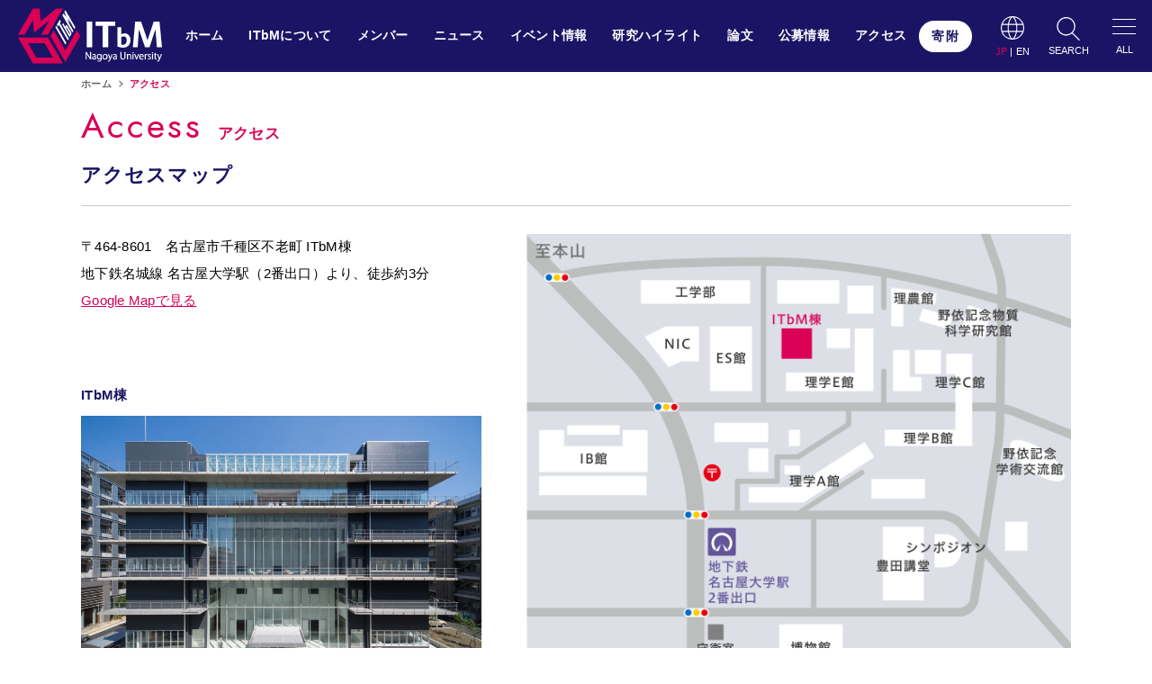

--- FILE ---
content_type: text/html
request_url: https://www.itbm.nagoya-u.ac.jp/ja/access/
body_size: 21445
content:
<!DOCTYPE html>
<html dir="ltr" lang="ja">

<head prefix="og: http://ogp.me/ns# fb: http://ogp.me/ns/fb# article: http://ogp.me/ns/article#">
<meta charset="UTF-8">
<meta name="viewport" content="width=device-width,initial-scale=1.0">
<meta name="format-detection" content="telephone=no,address=no,email=no">

<title>アクセス | WPIトランスフォーマティブ生命分子研究所（ITbM）</title>
<meta name="description" content="    アクセスマップ                                                    〒464-8601　名古屋市千種区不老町 ITbM棟             地下鉄名城線 名古屋大学駅（2番出口">

<link rel="stylesheet" href="https://www.itbm.nagoya-u.ac.jp/ja/common/css/reset.css">
<link rel="stylesheet" href="https://www.itbm.nagoya-u.ac.jp/ja/common/css/common.css">
<link rel="stylesheet" href="https://www.itbm.nagoya-u.ac.jp/ja/common/css/contents.css">
<link rel="stylesheet" href="https://www.itbm.nagoya-u.ac.jp/ja/common/css/font-awesome.css">

<link href="https://www.itbm.nagoya-u.ac.jp/ja/img/webclip.png" rel="apple-touch-icon">
<link href="https://www.itbm.nagoya-u.ac.jp/ja/img/favicon.png" rel="icon" type="image/png">

<meta property="og:title" content="アクセス | トランスフォーマティブ生命分子研究所（ITbM）">
<meta property="og:type" content="website">
<meta property="og:image" content="https://www.itbm.nagoya-u.ac.jp/ja/img/ogp.jpg">
<meta property="og:site_name" content="アクセス | トランスフォーマティブ生命分子研究所（ITbM）">
<meta property="og:description" content="    アクセスマップ                                                    〒464-8601　名古屋市千種区不老町 ITbM棟             地下鉄名城線 名古屋大学駅（2番出口">

<meta name="twitter:card" content="summary_large_image">
<meta name="twitter:title" content="アクセス | トランスフォーマティブ生命分子研究所（ITbM）">
<meta name="twitter:description" content="    アクセスマップ                                                    〒464-8601　名古屋市千種区不老町 ITbM棟             地下鉄名城線 名古屋大学駅（2番出口">
<meta name="twitter:image:src" content="https://www.itbm.nagoya-u.ac.jp/ja/img/ogp.jpg">


<script>
  (function(i,s,o,g,r,a,m){i['GoogleAnalyticsObject']=r;i[r]=i[r]||function(){
  (i[r].q=i[r].q||[]).push(arguments)},i[r].l=1*new Date();a=s.createElement(o),
  m=s.getElementsByTagName(o)[0];a.async=1;a.src=g;m.parentNode.insertBefore(a,m)
  })(window,document,'script','//www.google-analytics.com/analytics.js','ga');

  ga('create', 'UA-43117181-1', 'nagoya-u.ac.jp');
  ga('send', 'pageview');

</script>


</head>

<body id="anchor-top">

<div class="l-wrapper">

<!--**** header *-->


<header class="l-header" role="banner">
  <div class="l-header-inner">
    <p class="l-header-logo"><a href="/ja/"><img src="/ja/img/logo_wt.svg" alt="トランスフォーマティブ生命分子研究所（ITbM）"></a></p>
    <ul class="l-header-control">
      <li>
        <div class="l-header-control-lang">
          <figure class="l-header-control-icon"><svg><use xlink:href="#svg-global"></use></svg></figure>
          <p class="l-header-control-text"><span class="l-header-lang is-current">JP</span> | <a href="/en/access/" class="l-header-lang">EN</a></p>
        </div>
      </li>
      <li>
        <button type="button" class="l-header-control-item l-header-control-search js-searchTrigger">
          <figure class="l-header-control-icon"><svg><use xlink:href="#svg-search"></use></svg></figure>
          <p class="l-header-control-text">SEARCH</p>
        </button>
      </li>
      <li>
        <button type="button" class="l-header-control-item l-header-control-trigger js-menu-btn">
          <span class="l-header-trigger"><span></span></span>
          <p class="l-header-control-text">ALL</p>
        </button>
      </li>
    </ul>
    <nav class="l-navi" role="navigation">
      <ul class="l-navi-list">
        <li><a href="/ja/">ホーム</a></li>
        <li><a href="/ja/about/">ITbMについて</a>
          <div class="l-navi-child">
            <div class="l-base">
              <p class="l-navi-title">About</p>
              <ul class="l-navi-sub">
                <li><a href="/ja/about/">ITbMについて</a></li>
                <li><a href="/ja/about/message.php">メッセージ</a></li>
                <li><a href="/ja/about/research.php">研究分野</a></li>
                <li><a href="/ja/about/organization.php">研究体制</a></li>
                <li><a href="/ja/about/environment.php">研究環境</a></li>
              </ul>
            </div>
          </div>
        </li>
        <li><a href="/ja/members/">メンバー</a>
          <div class="l-navi-child">
            <div class="l-base">
              <p class="l-navi-title">Member</p>
              <ul class="l-navi-sub">
<li><a href="https://www.itbm.nagoya-u.ac.jp/ja/members/">教員一覧</a></li>
<li><a href="https://www.itbm.nagoya-u.ac.jp/ja/members/group/t-yoshimura.php">吉村グループ</a></li><li><a href="https://www.itbm.nagoya-u.ac.jp/ja/members/group/s-yamaguchi.php">山口グループ</a></li><li><a href="https://www.itbm.nagoya-u.ac.jp/ja/members/group/j-bode.php">Bodeグループ</a></li><li><a href="https://www.itbm.nagoya-u.ac.jp/ja/members/group/c-crudden.php">Cruddenグループ</a></li><li><a href="https://www.itbm.nagoya-u.ac.jp/ja/members/group/w-frommer.php">Frommerグループ</a></li><li><a href="https://www.itbm.nagoya-u.ac.jp/ja/members/group/k-itami.php">伊丹グループ</a></li><li><a href="https://www.itbm.nagoya-u.ac.jp/ja/members/group/a-kamikouchi.php">上川内グループ</a></li><li><a href="https://www.itbm.nagoya-u.ac.jp/ja/members/group/s-kay.php">Kayグループ</a></li><li><a href="https://www.itbm.nagoya-u.ac.jp/ja/members/group/t-kinoshita.php">木下グループ</a></li><li><a href="https://www.itbm.nagoya-u.ac.jp/ja/members/group/t-ooi.php">大井グループ</a></li><li><a href="https://www.itbm.nagoya-u.ac.jp/ja/members/group/f-tama.php">Tamaグループ</a></li><li><a href="https://www.itbm.nagoya-u.ac.jp/ja/members/group/k-torii.php">鳥居グループ</a></li><li><a href="https://www.itbm.nagoya-u.ac.jp/ja/members/group/y-tsuchiya.php">土屋グループ</a></li><li><a href="https://www.itbm.nagoya-u.ac.jp/ja/members/group/t-yanai.php">柳井グループ</a></li><li><a href="https://www.itbm.nagoya-u.ac.jp/ja/members/group/a-laohavisit.php">Laohavisit グループ</a></li><li><a href="https://www.itbm.nagoya-u.ac.jp/ja/members/group/y-mizuta.php">水多グループ</a></li><li><a href="https://www.itbm.nagoya-u.ac.jp/ja/members/group/q-phung.php">Phung グループ</a></li><li><a href="https://www.itbm.nagoya-u.ac.jp/ja/members/group/d-kurihara.php">栗原グループ</a></li><li><a href="https://www.itbm.nagoya-u.ac.jp/ja/members/group/molecular_structure.php">分子構造センター</a></li><li><a href="https://www.itbm.nagoya-u.ac.jp/ja/members/group/livei_maging.php">ライブイメージングセンター</a></li><li><a href="https://www.itbm.nagoya-u.ac.jp/ja/members/group/chemical_library.php">化合物ライブラリーセンター</a></li><li><a href="https://www.itbm.nagoya-u.ac.jp/ja/members/group/peptide_protein.php">ペプチドプロテインセンター</a></li><li><a href="https://www.itbm.nagoya-u.ac.jp/ja/members/group/office_work.php">事務部門</a></li><li><a href="https://www.itbm.nagoya-u.ac.jp/ja/members/group/collaborator.php">連携研究者</a></li>              </ul>
            </div>
          </div>
        </li>
        <li><a href="/ja/news/">ニュース</a></li>
        <li><a href="/ja/events/">イベント情報</a></li>
        <li><a href="/ja/research/">研究ハイライト</a></li>
        <li><a href="/ja/publications/">論文</a></li>
        <li><a href="/ja/career/">公募情報</a></li>
        <li><a href="/ja/access/">アクセス</a></li>
        <li class="is-accent"><a href="/ja/give/">寄附</a>
          <div class="l-navi-child">
            <div class="l-base">
              <p class="l-navi-title">Giving</p>
              <ul class="l-navi-sub">
                <li><a href="/ja/give/?id=anchor-6349">ご支援のお願い</a></li>
                <li><a href="/ja/give/?id=anchor-6348">ご寄附の方法</a></li>
                <li><a href="/ja/give/?id=anchor-6347">ご寄附者へのお礼</a></li>
                <li><a href="/ja/give/?id=anchor-6346">ご寄附の使い道</a></li>
                <li><a href="/ja/give/?id=anchor-6345">税控除について</a></li>
                <li><a href="/ja/give/?id=anchor-6344">よくある質問</a></li>
              </ul>
            </div>
          </div>
        </li>
      </ul>
    </nav>
  </div>
</header>
<!--**** //header *-->


<!--**** pageHeading *-->
<section class="pageHeading">
  <div class="l-base-wide l-base-noOffset">
    <div class="breadcrumb">
      <ul class="breadcrumb-lists" itemprop="breadcrumb" itemscope="" itemtype="//schema.org/WebPage"><li><a href="https://www.itbm.nagoya-u.ac.jp/ja/">ホーム</a></li>
        
          <li>アクセス</li>
        
      </ul>
    </div>
  </div>
  <div class="l-base-wide">
    <div class="pageHeading-block">
       <p class="pageHeading-subTitle">Access</p>
      <h1 class="pageHeading-title">アクセス</h1>
    </div>
  </div>
</section>
<!--**** //pageHeading *-->







<!--**** contents *-->
<main class="l-contents" role="main">


<section class="l-base-wide l-block-bottom">
  <div class="post">
        <h2 class="l-subTitle is-border">アクセスマップ</h2>
    <section class="access">
      <figure class="access-map"><img src="../img/access/map.png" alt="アクセスマップ"></figure>
      <div class="access-block">
        <div class="access-inner">
          <address class="access-address">
            〒464-8601　名古屋市千種区不老町 ITbM棟<br>
            地下鉄名城線 名古屋大学駅（2番出口）より、徒歩約3分<br>
            <a href="https://goo.gl/maps/7qecCrtaJNzp1wU79" target="_blank" rel="noopener noreferrer">Google Mapで見る</a>
          </address>
        </div>
        <figure class="access-img">
          <figcaption>ITbM棟</figcaption>
          <img src="../img/access/img01.jpg" alt="">
        </figure>
      </div>
    </section>
    
  </div>
</section>









</main>
<!--**** //contents *-->


<!--**** footer *-->
<footer class="l-footer" role="contentinfo">
  <div class="l-base-wide l-base-noOffset">
    <div class="l-footer-block">
      <ul class="l-footer-navi">
        <li><a href="https://jimu.itbm.nagoya-u.ac.jp/keiji/" target="_blank">内部アクセス</a></li>
        <li><a href="/ja/links/">リンク</a></li>
        <li><a href="/ja/policy/">サイトポリシー</a></li>
        <li><a href="/ja/contact/">お問い合わせ</a></li>
      </ul>
      <ul class="l-footer-sns">
        <li><a href="https://www.facebook.com/NagoyaUniv.ITbM" target="_blank" rel="noopener noreferrer" title="facebook"><i class="fab fa-facebook"></i></a></li>
        <li><a href="https://twitter.com/NagoyaITbM" target="_blank" rel="noopener noreferrer" title="twitter"><i class="fab fa-twitter"></i></a></li>
        <li><a href="https://www.youtube.com/channel/UCImuK8aL71ADs9fcyg9uROA" target="_blank" rel="noopener noreferrer" title="youtube"><i class="fab fa-youtube"></i></a></li>
      </ul>
    </div>
    <div class="l-footer-info">
      <div class="l-footer-logo">
        <figure class="l-footer-logo-img"><a href="/ja/"><img src="/ja/img/logo_wt.svg" alt="ITbM"></a></figure>
        <p class="l-footer-logo-text">
          名古屋大学<br>トランスフォーマティブ生命分子研究所
        </p>
      </div>
      <ul class="l-footer-banner">
        <li><a href="https://www.jsps.go.jp/j-toplevel/" target="_blank" rel="noopener noreferrer"><img src="/ja/img/bannar/wpi_transparent.png" alt="WPI"></a></li>
        <li><a href="https://www.nagoya-u.ac.jp/" target="_blank" rel="noopener noreferrer"><img src="/ja/img/bannar/nagoya_univ_transparent.png" alt="名古屋大学"></a></li>
      </ul>
    </div>
  </div>
<small class="l-footer-copyright">&copy; Institute of Transformative Bio-Molecules (ITbM), Nagoya University</small>
</footer>
<p class="l-jumpTop js-jumpTop"><a href="#anchor-top"><span class="l-jumpTop-text">Page Top</span></a></p>
<!--**** //footer *-->

</div><!-- wrapper end -->

<!--**** menu *-->
<section class="js-menu is-hide">
  <div class="l-menu">
    <div class="l-base l-base-noOffset">
      <div class="l-menu-block">
        <button type="button" class="l-remove js-menu-remove"></button>
        <section class="l-menu-item">
          <h3 class="l-menu-title is-pc-hide"><a href="/ja/">Home</a></h3>
          <h3 class="l-menu-title js-menuTrigger">About</h3>
          <ul class="l-menu-list">
            <li><a href="/ja/about/">ITbMについて</a></li>
            <li><a href="/ja/about/message.php">メッセージ</a></li>
            <li><a href="/ja/about/research.php">研究分野</a></li>
            <li><a href="/ja/about/organization.php">研究体制</a></li>
            <li><a href="/ja/about/environment.php">研究環境</a></li>
          </ul>
        </section>
        <section class="l-menu-item">
          <h3 class="l-menu-title js-menuTrigger">Member</h3>
          <ul class="l-menu-list">
<li><a href="https://www.itbm.nagoya-u.ac.jp/ja/members/">教員一覧</a></li>
<li><a href="https://www.itbm.nagoya-u.ac.jp/ja/members/group/t-yoshimura.php">吉村グループ</a></li><li><a href="https://www.itbm.nagoya-u.ac.jp/ja/members/group/s-yamaguchi.php">山口グループ</a></li><li><a href="https://www.itbm.nagoya-u.ac.jp/ja/members/group/j-bode.php">Bodeグループ</a></li><li><a href="https://www.itbm.nagoya-u.ac.jp/ja/members/group/c-crudden.php">Cruddenグループ</a></li><li><a href="https://www.itbm.nagoya-u.ac.jp/ja/members/group/w-frommer.php">Frommerグループ</a></li><li><a href="https://www.itbm.nagoya-u.ac.jp/ja/members/group/k-itami.php">伊丹グループ</a></li><li><a href="https://www.itbm.nagoya-u.ac.jp/ja/members/group/a-kamikouchi.php">上川内グループ</a></li><li><a href="https://www.itbm.nagoya-u.ac.jp/ja/members/group/s-kay.php">Kayグループ</a></li><li><a href="https://www.itbm.nagoya-u.ac.jp/ja/members/group/t-kinoshita.php">木下グループ</a></li><li><a href="https://www.itbm.nagoya-u.ac.jp/ja/members/group/t-ooi.php">大井グループ</a></li><li><a href="https://www.itbm.nagoya-u.ac.jp/ja/members/group/f-tama.php">Tamaグループ</a></li><li><a href="https://www.itbm.nagoya-u.ac.jp/ja/members/group/k-torii.php">鳥居グループ</a></li><li><a href="https://www.itbm.nagoya-u.ac.jp/ja/members/group/y-tsuchiya.php">土屋グループ</a></li><li><a href="https://www.itbm.nagoya-u.ac.jp/ja/members/group/t-yanai.php">柳井グループ</a></li><li><a href="https://www.itbm.nagoya-u.ac.jp/ja/members/group/a-laohavisit.php">Laohavisit グループ</a></li><li><a href="https://www.itbm.nagoya-u.ac.jp/ja/members/group/y-mizuta.php">水多グループ</a></li><li><a href="https://www.itbm.nagoya-u.ac.jp/ja/members/group/q-phung.php">Phung グループ</a></li><li><a href="https://www.itbm.nagoya-u.ac.jp/ja/members/group/d-kurihara.php">栗原グループ</a></li><li><a href="https://www.itbm.nagoya-u.ac.jp/ja/members/group/molecular_structure.php">分子構造センター</a></li><li><a href="https://www.itbm.nagoya-u.ac.jp/ja/members/group/livei_maging.php">ライブイメージングセンター</a></li><li><a href="https://www.itbm.nagoya-u.ac.jp/ja/members/group/chemical_library.php">化合物ライブラリーセンター</a></li><li><a href="https://www.itbm.nagoya-u.ac.jp/ja/members/group/peptide_protein.php">ペプチドプロテインセンター</a></li><li><a href="https://www.itbm.nagoya-u.ac.jp/ja/members/group/office_work.php">事務部門</a></li><li><a href="https://www.itbm.nagoya-u.ac.jp/ja/members/group/collaborator.php">連携研究者</a></li>          </ul>
        </section>
        <section class="l-menu-item">
          <h3 class="l-menu-title js-menuTrigger">News</h3>
          <ul class="l-menu-list">
            <li><a href="/ja/news/">ニュース</a></li>
          </ul>
          <h3 class="l-menu-title js-menuTrigger">Event</h3>
          <ul class="l-menu-list">
            <li><a href="/ja/events/">イベント情報</a></li>
          </ul>
          <h3 class="l-menu-title js-menuTrigger">Research</h3>
          <ul class="l-menu-list">
            <li><a href="/ja/research/">研究ハイライト</a></li>
          </ul>
          <h3 class="l-menu-title js-menuTrigger">Publications</h3>
          <ul class="l-menu-list">
            <li><a href="/ja/publications/">論文</a></li>
          </ul>
          <h3 class="l-menu-title js-menuTrigger">Careers</h3>
          <ul class="l-menu-list">
            <li><a href="/ja/career/">公募情報</a></li>
          </ul>
          <h3 class="l-menu-title js-menuTrigger">Access</h3>
          <ul class="l-menu-list">
            <li><a href="/ja/access/">アクセス</a></li>
          </ul>
        </section>
        <section class="l-menu-item">
          <h3 class="l-menu-title js-menuTrigger">Giving</h3>
          <ul class="l-menu-list">
            <li><a href="/ja/give/">ご支援のお願い</a></li>
            <li><a href="/ja/give/?id=anchor-6348">ご寄附の方法</a></li>
            <li><a href="/ja/give/?id=anchor-6347">ご寄附者へのお礼</a></li>
            <li><a href="/ja/give/?id=anchor-6346">ご寄附の使い道</a></li>
            <li><a href="/ja/give/?id=anchor-6345">税控除について</a></li>
            <li><a href="/ja/give/?id=anchor-6344">よくある質問</a></li>
          </ul>
          <ul class="l-menu-list l-menu-subList">
            <li><a href="https://jimu.itbm.nagoya-u.ac.jp/keiji/" target="_blank">内部アクセス</a></li>
            <li><a href="/ja/links/">リンク</a></li>
            <li><a href="/ja/policy/">サイトポリシー</a></li>
            <li><a href="/ja/contact/">お問い合わせ</a></li>
          </ul>
        </section>
      </div>
    </div>
  </div>
  <div class="l-menu-close js-menu-close"></div>
</section>
<!--**** //menu *-->

<!--**** search *-->


<section class="is-hide js-searchBlock">
  <div class="l-searchBlock">
    <div class="l-base">
      <div class="l-searchBlock-block">
        <button type="button" class="l-remove js-searchRemove"></button>

        <form method="get" action="https://www.itbm.nagoya-u.ac.jp/cgi-bin/mt/mt-search.cgi">
          <div class="l-searchBlock-inner">
            <div class="l-searchBlock-input">
              <input type="search" id="search" name="search" value="" placeholder="フリーワード検索" id="js-searchInput">
              <input type="hidden" name="IncludeBlogs" value="103,107,108,109,110,111,112,113,114">
              <input type="hidden" name="blog_id" value="103">
              <button type="submit" class="l-searchBlock-submit"><svg><use xlink:href="#svg-search"></use></svg></button>
            </div>
          </div>
        </form>

      </div>
    </div>
  </div>
</section>
<div class="l-searchBlock-close js-searchBlock-close"></div>


<!--**** //search *-->


<svg display="none">
  <defs>
    <symbol id="svg-search" viewBox="0 0 92.55 94.93">
      <path class="a" d="M91.91,91.16,64.24,63.49A37.35,37.35,0,0,0,74.85,37.42h0A37.47,37.47,0,1,0,61,66.47l27.79,27.8a2.21,2.21,0,0,0,1.56.65,2.18,2.18,0,0,0,1.53-.63A2.21,2.21,0,0,0,91.91,91.16ZM4.43,37.41a33,33,0,1,1,33,33A33,33,0,0,1,4.43,37.41Z" transform="translate(0.01 0.01)"/>
    </symbol>
  </defs>
</svg>
<svg display="none">
  <defs>
    <symbol id="svg-global" viewBox="0 0 94.05 94.05">
      <path class="a" d="M50.21,4a47,47,0,1,0,47,47A47.09,47.09,0,0,0,50.21,4ZM90.15,35.12h-22C66,22.88,61.54,13.71,57.19,8.6A43.15,43.15,0,0,1,90.15,35.12Zm3.07,15.94A43,43,0,0,1,91.53,63H68.83a93.34,93.34,0,0,0,.76-11.92,91.77,91.77,0,0,0-.77-11.93h22.7A42.73,42.73,0,0,1,93.22,51.06Zm-86,0a42.73,42.73,0,0,1,1.7-11.93H31.58a92.73,92.73,0,0,0,0,23.85H8.86A43,43,0,0,1,7.17,51.06Zm27.64,0a88.06,88.06,0,0,1,.8-11.93H64.79a86.47,86.47,0,0,1,.8,11.93A86.32,86.32,0,0,1,64.79,63H35.61A87.91,87.91,0,0,1,34.81,51.06ZM64.13,35.12H36.27C39.7,17.21,48.15,8.06,50.21,8S60.71,17.21,64.13,35.12ZM43.22,8.6c-4.35,5.11-8.82,14.28-11,26.52h-22A43.2,43.2,0,0,1,43.22,8.6ZM10.24,67h22c2.19,12.24,6.67,21.42,11,26.52A43.13,43.13,0,0,1,10.24,67Zm26,0H64.14C60.71,84.89,52.27,94,50.21,94.08S39.7,84.89,36.27,67ZM57.19,93.5C61.54,88.4,66,79.22,68.21,67H90.15A43.1,43.1,0,0,1,57.19,93.5Z" transform="translate(-3.17 -4.03)"/>
    </symbol>
  </defs>
</svg>





<script src="https://www.itbm.nagoya-u.ac.jp/ja/common/js/jquery.js"></script>
<script src="https://www.itbm.nagoya-u.ac.jp/ja/common/js/common.js"></script>


</body>
</html>



--- FILE ---
content_type: text/css
request_url: https://www.itbm.nagoya-u.ac.jp/ja/common/css/common.css
body_size: 42765
content:
  @charset "utf-8";

/* CSS Document */

/*
  font-family: 'Renner',sans-serif;
  font-family: 'Roboto', sans-serif;
  font-family: 'Noto Sans JP',Hiragino Sans,Hiragino Kaku Gothic ProN,YuGothic,"Yu Gothic",Meiryo,sans-serif;
*/


/***********
base
************/
html,
body {
  height: 100%;
  min-height: 100%;
  font-size: 13px;
  font-weight: normal;
  font-family: "游ゴシック Medium", "Yu Gothic Medium","游ゴシック体", YuGothic,  "游ゴシック", "Yu Gothic", sans-serif;
  line-height: 1.5;
  letter-spacing: 0.02em;
  background-color: #fff;
/*
  font-family: "Yu Gothic UI","Meiryo UI","Yu Gothic","メイリオ",sans-serif;
  font-family: "Yu Mincho","游明朝",YuMincho,"Hiragino Mincho ProN",serif;
  font-family: "Yu Mincho Custom","游明朝",YuMincho,"Hiragino Mincho ProN",serif;
*/
}

body.is-menu-open {
  overflow: hidden;
}
h1,h2,h3,h4,h5,h6,strong{
  font-family: "游ゴシック体", YuGothic,  "游ゴシック", "Yu Gothic", sans-serif;
}

@media screen and (max-width:834px) {
  body{
    font-size:calc(9px + 1vmin);
    -webkit-tap-highlight-color:transparent;
  }
}

@media all and (-ms-high-contrast:none) {
/* meiryo only IE */
  body {
    font-family: Meiryo,sans-serif;
  }
}

a {
  color: #666 ;
  text-decoration: underline;
  transition:all 0.2s ease;
}

a:visited{
}
a:hover,
a:active {
  text-decoration: none;
}

img {
  width: auto;
  max-width: 100%;
  height: auto;
}

::selection {
  background: rgba(0, 144, 202, 0.5); /* Safari */
}

::-moz-selection {
  background: rgba(0, 144, 202, 0.5); /* Firefox */
}

@media screen and (min-width:835px) {

  a[href^="tel:"] {
    pointer-events: none;
    cursor: default;
    text-decoration: none;
  }

}

/***********************
layout
************************/

/***********
wp
************/

.right,.alignright {  float: right !important; }
.left,.alignleft  {  float: left !important; }
.aligncenter  { display: block; margin-left:auto; margin-right:auto; }

/***********
common
************/

.l-relative {  position: relative !important; }

.l-textAlign-center {  text-align: center !important; }
.l-textAlign-right  {  text-align: right !important; }
.l-textAlign-left   {  text-align: left !important; }

.l-bottom-xxsmall {  margin-bottom: 5px  !important; }
.l-bottom-xsmall  {  margin-bottom: 10px !important; }
.l-bottom-small   {  margin-bottom: 15px !important; }
.l-bottom         {  margin-bottom: 20px !important; }
.l-bottom-large   {  margin-bottom: 30px !important; }
.l-bottom-xlarge  {  margin-bottom: 50px !important; }
.l-bottom-xxlarge {  margin-bottom: 80px !important; }

.l-top-xxsmall {  margin-top: 5px  !important; }
.l-top-xsmall  {  margin-top: 10px !important; }
.l-top-small   {  margin-top: 15px !important; }
.l-top         {  margin-top: 20px !important; }
.l-top-large   {  margin-top: 30px !important; }
.l-top-xlarge  {  margin-top: 50px !important; }
.l-top-xxlarge {  margin-top: 80px !important; }

@media screen and (max-width:834px) {

  .l-bottom-xxsmall {  margin-bottom: 5px  !important; }
  .l-bottom-xsmall  {  margin-bottom: 7px !important; }
  .l-bottom-small   {  margin-bottom: 10px !important; }
  .l-bottom         {  margin-bottom: 15px !important; }
  .l-bottom-large   {  margin-bottom: 20px !important; }
  .l-bottom-xlarge  {  margin-bottom: 30px !important; }
  .l-bottom-xxlarge {  margin-bottom: 40px !important; }

  .l-top-xxsmall {  margin-top: 5px  !important; }
  .l-top-xsmall  {  margin-top: 7px !important; }
  .l-top-small   {  margin-top: 10px !important; }
  .l-top         {  margin-top: 15px !important; }
  .l-top-large   {  margin-top: 20px !important; }
  .l-top-xlarge  {  margin-top: 30px !important; }
  .l-top-xxlarge {  margin-top: 40px !important; }

}

/***********
layout
************/

.l-wrapper{
  background-color: #fff;
}

.l-contents{
}

/***********
column
************/

.l-column{
  display: flex;
  justify-content: space-between;
}

.l-column-first{
  width: 68%;
}

.l-column-second{
  width: 25%;
}

@media screen and (max-width:834px) {

  .l-column{
    display: block;
  }

  .l-column-first{
    width: auto;
    float: none;
  }

  .l-column-second{
    width: auto;
    float: none;
  }

}

/***********
base
************/

.l-base {
  width: auto;
  max-width: 1060px;
  margin-left: auto;
  margin-right: auto;
  padding-left: 30px;
  padding-right: 30px;
}

.l-base-wide {
  width: auto;
  max-width: 1160px;
  margin-left: auto;
  margin-right: auto;
  padding-left: 30px;
  padding-right: 30px;
}

.l-base-xwide {
  width: auto;
  max-width: 1460px;
  margin-left: auto;
  margin-right: auto;
  padding-left: 30px;
  padding-right: 30px;
}

.l-base-small {
  width: auto;
  max-width: 824px;
  margin-left: auto;
  margin-right: auto;
  padding-left: 12px;
  padding-right: 12px;
}

.l-block {
  padding-top: 120px;
  padding-bottom: 120px;
}
.l-block-small {
  padding-top: 80px;
  padding-bottom: 80px;
}
.l-block-large {
  padding-top: 150px;
  padding-bottom: 150px;
}

.l-block-top {
  padding-top: 120px;
}

.l-block-top-large {
  padding-top: 150px;
}

.l-block-bottom {
  padding-bottom: 120px;
}

.l-block-bottom-large {
  padding-bottom: 150px;
}


.sectionList .l-block:first-child {
  padding-top: 0;
}

@media screen and (max-width:834px) {

  .l-base ,
  .l-base-wide ,
  .l-base-xwide ,
  .l-base-small {
    box-sizing: border-box;
    padding-left: 0;
    padding-right: 0;
  }

  .l-base:not(.l-base-noOffset),
  .l-base-wide:not(.l-base-noOffset),
  .l-base-xwide:not(.l-base-noOffset),
  .l-base-small:not(.l-base-noOffset){
    padding-left: 5%;
    padding-right: 5%;
  }

  .l-base-wide .l-base,
  .l-base-wide .l-base-small,
  .l-base .l-base-small {
    padding-left: 0;
    padding-right: 0;
  }


  .l-block {
    padding-top: 60px;
    padding-bottom: 60px;
  }
  .l-block-small {
    padding-top: 40px;
    padding-bottom: 40px;
  }
  .l-block-large {
    padding-top: 80px;
    padding-bottom: 80px;
  }

  .l-block-top {
    padding-top: 60px;
  }

  .l-block-top-large {
    padding-top: 80px;
  }

  .l-block-bottom {
    padding-bottom: 60px;
  }

  .l-block-bottom-large {
    padding-bottom: 80px;
  }

}

/***********
table
************/

.l-table-normal {
  border-top: 1px solid rgba(0, 0, 0, 0.2);
}

.l-table-normal th {
  border-bottom: 1px solid rgba(0, 0, 0, 0.2);
  font-size: 124%;
  padding: 20px 3%;
  text-align: left;
  vertical-align: top;
  font-weight: normal;
  line-height: 1.7;
  background-color: #f0f0f0;
}

.l-table-normal td {
  border-bottom: 1px solid rgba(0, 0, 0, 0.2);
  font-size: 124%;
  padding: 20px 3%;
  text-align: left;
  vertical-align: top;
  font-weight: normal;
  line-height: 1.7;
}

.l-table-normal-white{
  border-top: 1px solid rgba(255, 255, 255, 0.2);
  color: #fff;
}
.l-table-normal-white th{
  border-bottom: 1px solid rgba(255, 255, 255, 0.2);
}
.l-table-normal-white td{
  border-bottom: 1px solid rgba(255, 255, 255, 0.2);
}

/*cell size*/

.l-cell-quarter {
  width: 25%;
}

.l-cell-trisect {
  width: 33.3%;
}

.l-cell-half {
  width: 50%;
}

@media screen and (max-width:834px) {

  .l-table-normal{
  }
  .l-table-normal th{
    font-size: 108%;
    padding: 8px 8px;
    line-height: 1.5;
  }
  .l-table-normal td{
    font-size: 108%;
    padding: 8px 8px;
    line-height: 1.5;
  }

  /*スマホ時、縦組みになる*/
  .l-table-normal-sp,
  .l-table-normal-sp thead,
  .l-table-normal-sp tbody,
  .l-table-normal-sp tr,
  .l-table-normal-sp th,
  .l-table-normal-sp td {
    display: block;
    width: 100% !important;
    border: none;
  }
  .l-table-normal-sp th,
  .l-table-normal-sp td {
    border: none;
    font-size: 1.08rem;
  }
  .l-table-normal-sp thead th {
    text-align: center;
    padding: 5px 8px;
    margin-bottom: 8px;
    border-bottom: 1px solid rgba(0, 0, 0, 0.2);
  }
  .l-table-normal-sp tbody th {
    text-align: left;
    padding: 5px 8px;
    font-weight: bold;
  }
  .l-table-normal-sp tbody td {
    padding: 8px 0px 15px 0;
    font-size: 0.85rem;
  }

}

/***********
zoom
************/

.l-zoomHover{
  overflow: hidden;
  z-index: 2;
  position: relative;

}
.l-zoomHover img{
  transform:scale(1) ;
  transition:all 0.5s ease;
}
a:hover .l-zoomHover img:hover{
  transform:scale(1.03) ;
}

/***********
l-hoverUnderline
************/

.l-hoverUnderline {
  padding-bottom: 0.2em;
  background: linear-gradient(#167ac6, #167ac6) 0 100% / 0 1px no-repeat;
  transition: background 0.3s;
  text-decoration: none;
}
.l-hoverUnderline:hover {
  background-size: 100% 1px;
}

/***********
text
************/

.l-textMain{
  font-size: 131%;
  line-height: 2;
}

.l-textLead{
  font-size: 131%;
  line-height: 2;
  text-align: center;
}

.l-text-small{
}

.l-text-large{
}

.l-text-accent{
}


.l-list-dot {}

.l-list-dot li {
  font-size: 131%;
  line-height: 2;
  margin-left: 1em;
}

.l-list-dot li::before {
  content: "・";
  margin-left: -1em;
}

.l-list-asterisk {}

.l-list-asterisk li {
  font-size: 131%;
  line-height: 2;
  margin-left: 1em;
}

.l-list-asterisk li::before {
  content: "※";
  margin-left: -1em;
}

.l-list-number {
  padding-left: 2em;
}
.l-list-number li {
  font-size: 131%;
  line-height: 2;
  list-style: decimal;
}

.l-list-circle {
}
.l-list-circle li{
  font-size: 131%;
  line-height: 2;
  position: relative;
  padding-left: 1.2em;
}
.l-list-circle li:not(:last-child){
  margin-bottom: 0.8em;
}
.l-list-circle li::before{
  content: "";
  display: block;
  width: 0.5em;
  height: 0.5em;
  border-radius: 50%;
  background-color: #d90056;
  position: absolute;
  left: 0;
  top: 0.8em;
}

@media screen and (max-width:834px) {

  .l-textMain{
    font-size: 108%;
    line-height: 1.8;
  }
  .l-textLead{
    font-size: 108%;
    line-height: 1.8;
    text-align: left;
  }
  .l-textLead br{
    display: none;
    text-align: left;
  }

  .l-list-dot li {
    font-size: 108%;
    line-height: 1.8;
  }

  .l-list-asterisk li {
    font-size: 108%;
    line-height: 1.8;
  }

  .l-list-number li {
    font-size: 108%;
    line-height: 1.8;
  }

  .l-list-circle {
  }
  .l-list-circle li{
    font-size: 108%;
    line-height: 1.8;
  }
  .l-list-circle li::before{
    top: 0.6em;
  }

}

/***********
lead
************/

.l-lead{

}

/***********
linkWrap
************/

.l-linkWrap{
  padding: 20px 0 20px;
  text-align: center;
}
.l-linkWrap-left{
}
.l-linkWrap-right{
  text-align: right;
}

.l-linkSeparate {
  display: flex;
  justify-content: center;
  padding: 20px 0 20px;
}
.l-linkSeparate li {
  width: 40%;
  padding: 0 10px;
}


@media screen and (max-width:834px) {

  .l-linkWrap-left,
  .l-linkWrap-right{
    text-align: center;
  }

  .l-linkSeparate {
    display: block;
    text-align: center;
  }
  .l-linkSeparate li {
    width: auto;
    padding: 5px 0;
  }

}

/***********
btn
************/

.l-btn {
  display: inline-block;
  width: auto;
  min-width: 280px;
  padding: 12px 30px 12px 30px;
  font-size: 116%;
  font-weight: bold;
  font-family: "游ゴシック体", YuGothic,  "游ゴシック", "Yu Gothic", sans-serif;
  color: #333;
  text-decoration: none !important;
  border: 1px solid #1b1464;
  border-radius: 100px;
  transition: all 0.2s ease;
  position: relative;
}

.l-btn::after {
  font-family: 'Font Awesome 5 Free';
  -moz-osx-font-smoothing: grayscale;
  -webkit-font-smoothing: antialiased;
  font-weight: 900;
  text-rendering: auto;
  font-style: normal;
  font-variant: normal;
  display: inline-block;
  content: "\f054";
  line-height: 1;
  font-size: 16px;
  transform: scaleY(0.6) translateY(-0.8em);
  position: absolute;
  right: 10px;
  top: 50%;
}
.l-btn.is-back::after {
  right: auto;
  left: 10px;
  content: "\f053";
}

.l-btn-en{
  font-family: 'Renner',sans-serif;
  font-weight: normal;
  letter-spacing: 0.1em;
}
.l-btn:hover {
  background-color: #1b1464;
  color: #fff;
}

.l-btn-small {
  font-size: 108%;
  padding: 8px 30px 8px 30px;
}

.l-btn-large {
  font-size: 154%;
  padding: 17px 40px 17px 40px;
}

.l-btn-block {
  padding-left: 0;
  padding-right: 0;
  display: block;
  text-align: center;
}

@media screen and (max-width:834px) {

  .l-btn {
    width: 80%;
    max-width: 420px;
    font-size: 108%;
    padding: 12px 0px 12px 0px;
  }

}


/***********
boxBtn
************/

.l-boxBtn{
  display: block;
  max-width: 480px;
  padding: 30px 20px;
  margin-left: auto;
  margin-right: auto;
  background-color: #1b1464;
  color: #fff;
  font-size: 139%;
  text-decoration: none;
  text-align: center;
  position: relative;
}
.l-boxBtn[target="_blank"]::after{
  content: "";
  display: block;
  width: 16px;
  height: 16px;
  background: url(../../img/icon/external_wt.svg) no-repeat 0 0 / 100% 100%;
  position: absolute;
  right: 15px;
  bottom: 15px;
}
.l-boxBtn:hover {
  background-color: #d90056;
  color: #fff;
}

@media screen and (max-width:834px) {


  .l-boxBtn{
    padding: 20px 10px;
    font-size: 131%;
  }

}


/***********
header
************/

.l-header {
  width: 100%;
  height: 80px;
  background-color: #1b1464;
  position: fixed;
  left: 0;
  top: 0;
  z-index: 999;
}

.l-header-inner {
}

.l-header-logo {
  padding-left: 20px;
}
.l-header-logo img {
  width: 160px;
  height: 80px;
}

.l-header-control {
  color: #fff;
  position: absolute;
  right: 0;
  top: 0;
  display: flex;
  align-items: center;
  font-family: Arial,sans-serif;
}
.l-header-control li {
  text-align: center;
}
.l-header-control-lang {
  width: 62px;
}
.l-header-control-item {
  -webkit-appearance: none;
  -moz-appearance: none;
  appearance: none;
  border: none;
  background: none;
  box-shadow: none;
  display: block;
  width: 62px;
  height: 80px;
  padding: 0;
  margin: 0;
  color: #fff;
  font-family: Arial,sans-serif;
  text-decoration: none;
  white-space: normal;
  cursor: pointer;
}
.l-header-control-item:hover {
  text-decoration: underline;
}

body.is-menu-open .l-header-control-search{
  pointer-events: none;
}
body.is-searchBlock-open .l-header-control-trigger{
  pointer-events: none;
}

.l-header-control-icon {  padding-bottom: 3px;

}
.l-header-control-icon img {
  width: 26px;
}
.l-header-control-icon svg {
  width: 26px;
  height: 26px;
  fill:#fff;
}
.l-header-control-text {
  font-size: 85%;
  line-height: 1 ;
}
.l-header-lang {
  display: inline-block;
  color: #fff;
  text-decoration: none;
}
.l-header-lang.is-current{
  color: #d90056;
}
a.l-header-lang:hover {
  color: #fff;
  text-decoration: underline;
}

.l-header-trigger {
  display: inline-block;
  width: 26px;
  height: 26px;
  margin-bottom: 5px;
  position: relative;
}
.l-header-trigger span {
  display: inline-block;
}
.l-header-trigger::before,
.l-header-trigger::after,
.l-header-trigger span::before{
  content: "";
  display: block;
  width: 100%;
  height: 1px;
  background-color: #fff;
  position: absolute;
  left: 0;
  transition: 0.3s;
}
.l-header-trigger::before{
  top: 2px;
}
.l-header-trigger::after{
  top: 10px;
}
.l-header-trigger span::before{
  top: 18px;
}



.is-active .l-header-trigger::before {
  transform: translateY(8px) rotate(-45deg);
}
.is-active .l-header-trigger::after{
  opacity: 0;
}
.is-active .l-header-trigger span::before{
  transform: translateY(-8px) rotate(45deg);
}


@media screen and (max-width:1260px) {

  .l-header-logo {
    padding-top: 8px;
    padding-left: 5px;
  }
  .l-header-logo img {
    width: 120px;
    height: 60px;
  }

}

@media screen and (max-width:960px) {

  .l-header {
    height: 55px;
  }

  .l-header-logo {
    padding-top: 2px;
    padding-left: 10px;
  }
  .l-header-logo img {
    width: 100px;
    height: 50px;
  }

  .l-header-control-lang {
    width: 50px;
    height: 55px;
    display: flex;
    justify-content: center;
    align-content: center;
    flex-direction: column;
  }
  .l-header-control-item {
    width: 50px;
    height: 55px;
  }
  .l-header-control-item:hover {
    text-decoration: none;
  }

  .l-header-control-icon {
    padding-bottom: 3px;
    height: 25px;
  }
  .l-header-control-icon img {
    width: 20px;
  }
  .l-header-control-icon svg {
    width: 20px;
    height: 20px;
  }
  .l-header-control-text {
    font-size: 9px;
  }
  .l-header-control-lang .l-header-control-text {
    font-size: 9px;
  }

  .l-header-trigger {
    width: 20px;
    height: 20px;
    margin-bottom: 5px;
  }
  .l-header-trigger span {
    display: inline-block;
  }
  .l-header-trigger::before,
  .l-header-trigger::after,
  .l-header-trigger span::before{
    content: "";
    display: block;
    width: 100%;
    height: 1px;
    background-color: #fff;
    position: absolute;
    left: 0;
    transition: 0.3s;
  }
  .l-header-trigger::before{
    top: 4px;
  }
  .l-header-trigger::after{
    top: 10px;
  }
  .l-header-trigger span::before{
    top: 16px;
  }



  .is-active .l-header-trigger::before {
    transform: translateY(6px) rotate(-45deg);
  }
  .is-active .l-header-trigger::after{
    opacity: 0;
  }
  .is-active .l-header-trigger span::before{
    transform: translateY(-6px) rotate(45deg);
  }


}


/***********
navi
************/

.l-navi {
  position: absolute;
  right: 200px;
  top: 0;
  display: flex;
  align-items: center;
}

.l-navi-list {
  display: flex;
}

.l-navi-list > li {
  padding: 15px 0 0;
  height: 80px;
}
.l-navi-list > li:hover > a {
  color: #d90056;
}

.l-navi-list > li > a {
  display: inline-block;
  color: #fff;
  font-weight: bold;
  font-size: 108%;
  font-family: "游ゴシック体", YuGothic,  "游ゴシック", "Yu Gothic", sans-serif;
  font-feature-settings: "palt";
  text-decoration: none;
  padding: 1em 1em;
}
.l-navi-list > li.is-accent > a {
  display: inline-block;
  padding: 0.5em 1em;
  color: #1b1464;
  background-color: #fff;
  border-radius: 30px;
  letter-spacing: 0.1em;
  margin-top: 8px;
}

.l-navi-link {
  margin-left: 1em;
}
.l-navi-list > li.is-accent > a:hover {
  background-color: #d90056;
  color: #fff;
}

/*
child
*/

.l-navi-child{
  position: fixed;
  left: 0;
  top: 80px;
  width: 100%;
  background-color: #1b1464;
  color: #fff;
  padding: 20px 0 50px;
  visibility: hidden;
  opacity: 0;
  transition: 0.2s;
}
li:hover .l-navi-child{
  visibility: visible;
  opacity: 1;
}

.l-navi-title {
  font-family: 'Renner',sans-serif;
  font-weight: normal;
  font-size: 250%;
  letter-spacing: 0.15em;
  text-align: center;
  padding-bottom: 20px;
}

.l-navi-sub {
  display: flex;
  flex-wrap: wrap;
  margin-left: -3%;
}
.l-navi-sub li {
  width: 30%;
  margin-left: 3%;
  margin-bottom: 15px;
  position: relative;
}
.l-navi-sub li::after {
  font-family: 'Font Awesome 5 Free';
  -moz-osx-font-smoothing: grayscale;
  -webkit-font-smoothing: antialiased;
  font-weight: 900;
  text-rendering: auto;
  font-style: normal;
  font-variant: normal;
  display: inline-block;
  content: "\f054";
  line-height: 1;
  color: #d90056;
  font-size: 16px;
  transform: scaleY(0.6) translateY(-1em);
  position: absolute;
  right: 0;
  top: 50%;
}
.l-navi-sub a {
  display: block;
  padding: 1.2em 30px 1.2em 0;
  color: #fff;
  text-decoration: none;
  font-size: 116%;
  position: relative;
}
.l-navi-sub a::before,
.l-navi-sub a::after {
  content: "";
  display: block;
  width: 100%;
  height: 1px;
  background-color: #fff;
  position: absolute;
  left: 0;
  bottom: 0;
  transform-origin: right;
  transition: transform 0.3s ease;
}
.l-navi-sub a::before{
  opacity: 0.3;
}
.l-navi-sub a::after{
  transform: scaleX(0);
}
.l-navi-sub a:hover::after {
  transform: scaleX(1);
  transform-origin: left;
  opacity: 0.5;
}

@media screen and (max-width:1260px) {

  .l-navi-list > li {
    padding: 18px 0 0;
    height: 80px;
  }
  .l-navi-list > li:hover > a {
    color: #d90056;
  }

  .l-navi-list > li > a {
    font-size: calc(10px + 0.2vw);
    padding: 1em 0.5em;
  }

}

@media screen and (max-width:960px) {

  .l-navi {
    display: none;
  }

}



/***********
footer
************/

.l-footer {
  background-color: #1b1464;
  color: #fff;
  padding-top: 50px;
}

.l-footer-block {
  display: flex;
  justify-content: space-between;
  padding-bottom: 80px;
}
.l-footer-navi {
  display: flex;
  flex-wrap: wrap;
}
.l-footer-navi li {
  margin-right: 1.5em;
}
.l-footer-navi a {
  display: inline-block;
  color: #fff;
  text-decoration: none;
  font-size: 108%;
  font-weight: bold;
  font-family: "游ゴシック体", YuGothic,  "游ゴシック", "Yu Gothic", sans-serif;
  font-feature-settings: "palt";
}
.l-footer-navi a:hover {
  color: #d90056;
}

.l-footer-copyright{
  display: block;
  background-color: #080056;
  color: #fff;
  padding: 20px 0;
  text-align: center;
  font-family: 'Renner',sans-serif;
  font-size: 93%;
}

.l-footer-sns {
  display: flex;
}
.l-footer-sns li {
  padding-left: 20px;
}
.l-footer-sns a {
  display: inline-block;
  color: #fff;
  text-decoration: none;
  font-size: 26px;
}
.l-footer-sns a i {
  transition: 0.2s;
}


.l-footer-info {
  display: flex;
  justify-content: space-between;
  padding-bottom: 60px;
  align-items: flex-end;
}
.l-footer-logo {
  display: flex;
  align-items: center;
}
.l-footer-logo-img {
}
.l-footer-logo-img img {
  width: 160px;
  height: 80px;
}
.l-footer-logo-text {
  font-weight: bold;
  font-size: 116%;
  font-feature-settings: "palt";
  padding-left: 20px;
}

.l-footer-banner {
  display: flex;
}
.l-footer-banner li {
  padding-left: 15px;
}
.l-footer-banner a {
  display: inline-block;
  width: 150px;
}

@media screen and (max-width:834px) {

  .l-footer {
    padding-top: 0;
  }

  .l-footer-block {
    display: block;
    padding-bottom: 50px;
  }
  .l-footer-navi {
    display: flex;
    flex-wrap: wrap;
  }
  .l-footer-navi li {
    width: 50%;
    margin: 0;
    box-shadow: 1px 1px 0 rgba(255, 255, 255, 0.3);
  }
  .l-footer-navi a {
    display: block;
    font-size: 93%;
    padding: 15px 0;
    text-align: center;
  }
  .l-footer-navi a:hover {
    color: #d90056;
  }

  .l-footer-copyright{
    padding: 20px 0;
    font-size: 77%;
  }

  .l-footer-sns {
    display: flex;
    justify-content: center;
    padding: 30px 0 0;
  }
  .l-footer-sns li {
    padding: 0 10px;
  }
  .l-footer-sns a {
    font-size: 22px;
  }

  .l-footer-info {
    display: block;
    padding-bottom: 60px;
  }
  .l-footer-logo {
    display: block;
    text-align: center;
  }
  .l-footer-logo-img {
    padding-bottom: 10px;
  }
  .l-footer-logo-img img {
    width: 120px;
    height: 60px;
  }
  .l-footer-logo-text {
    font-size: 100%;
    padding-left: 0;
  }

  .l-footer-banner {
    display: flex;
    flex-wrap: wrap;
    justify-content: center;
    padding-top: 30px;
  }
  .l-footer-banner li {
    padding: 0 5px;
  }
  .l-footer-banner a {
    display: inline-block;
    width: 150px;
  }


}


/***********
jumpTop
************/

.l-jumpTop {
  position: fixed;
  right: 20px;
  bottom: 60px;
  z-index: 99;
  opacity: 0.8;
  mix-blend-mode: difference;
}

.l-jumpTop a {
  display: block;
  color: #fff;
  width: 61px;
  height: 180px;
  position: relative;
  background: url(../../img/pagetop_bg.png) no-repeat 0 20px;
}
.l-jumpTop a::before {
  content: "";
  display: block;
  width: 18px;
  height: 60px;
  margin-left: -9px;
  background: url(../../img/pagetop_arrow.png) no-repeat 0 0 ;
  position: absolute;
  left: 50%;
  top: 45px;
  transition: 0.3s;
}
.l-jumpTop a:hover:before {
  transform: translateY(-55px);
}

.l-jumpTop-text {
  display: inline-block;
  font-family: 'Renner',sans-serif;
  font-weight: normal;
  position: absolute;
  left: 50%;
  top: 110px;
  white-space: nowrap;
  transform-origin: left top;
  transform: rotate(90deg);
  line-height: 1;
  margin-left: 0.5em;
}
@media screen and (max-width:834px) {

  .l-jumpTop {
    display: none !important ;
  }

}


/***********
menu
************/


.l-menu{
  position: fixed;
  width: 100%;
  z-index: 9998;
  left: 0;
  top: 80px;
  min-height: 200px;
  max-height: calc(100vh - 80px) ;
  opacity: 0;
  transition:all 0.3s ease;
  background-color: #e9ecf3;
  overflow: auto;
  -webkit-overflow-scrolling: touch;
}

.is-menu-open .l-menu{
  opacity: 1;
}



.l-menu-close{
  width: 100%;
  height: 100vh;
  position: fixed;
  left: 0;
  top: 80px;
  background-color: rgba(0, 0, 0, 0.2);
  pointer-events: none;
  opacity: 0;
  visibility: hidden;
  transition: all 0.5s ease ;
  z-index: -1;
}
.is-menu-open .l-menu-close{
  pointer-events: auto;
  visibility: visible;
  opacity: 1;
  z-index: 9990;
}

.l-menu-trigger {
  position: fixed;
  right: 0;
  top: 0;
  z-index: 9999;
  cursor: pointer;
  background: none;
  border: none;
  background-color: transparent;
}
.l-menu-btn {
  display: block;
  position: relative;
  width: 56px;
  height: 50px;
  padding: 10px 20px;
  cursor: pointer;
  background: none;
  border: none;
  transition: all 0.3s;
  -webkit-tap-highlight-color:transparent;
  background-color: #888;
}
.l-menu-btn span {
  display: inline-block;
  position: absolute;
  left: 25%;
  width: 50%;
  height: 2px;
  background-color: #000;
  transition: all .4s;
}
.l-menu-btn span:nth-of-type(1) {
  top: 12px;
}
.l-menu-btn span:nth-of-type(2) {
  top: 20px;
}
.l-menu-btn span:nth-of-type(3) {
  top: 28px;
}

.is-menu-open .l-menu-btn span {
  background-color: #fff;
}

.l-menu-btn.is-active span:nth-of-type(1) {
  transform: translateY(8px) rotate(-45deg);
}

.l-menu-btn.is-active span:nth-of-type(2) {
  opacity: 0;
}

.l-menu-btn.is-active span:nth-of-type(3) {
  transform: translateY(-8px) rotate(45deg);
}

@media screen and (max-width:834px) {

  .l-menu{
    top: 55px;
    max-height: calc(100vh - 55px) ;
  }

  .l-menu-close{
    top: 55px;
  }
}


/***********
menu
************/

@media screen and (min-width:835px) {

  .l-menu-block {
    display: flex;
    padding: 40px 0;
    position: relative;
  }
  .l-menu-item {
    width: 25%;
  }

  .l-menu-title {
    font-family: 'Renner',sans-serif;
    font-weight: normal;
    font-size: 200%;
    color: #d90056;
    letter-spacing: 0.1em;
    padding-bottom: 0.2em;
  }
  .l-menu-list {
    padding-bottom: 20px;
  }
  .l-menu-list > li {
    padding-bottom: 0.5em;
  }
  .l-menu-list > li > a {
    display: inline-block;
    font-size: 108%;
    color: #1b1464;
    text-decoration: none;
    padding-left: 1.2em;
    position: relative;
  }
  .l-menu-list > li > a::before {
    font-family: 'Font Awesome 5 Free';
    -moz-osx-font-smoothing: grayscale;
    -webkit-font-smoothing: antialiased;
    font-weight: 900;
    text-rendering: auto;
    font-style: normal;
    font-variant: normal;
    display: inline-block;
    content: "\f054";
    line-height: 1;
    color: #1b1464;
    font-size: 14px;
    transform: scaleY(0.6) ;
    position: absolute;
    left: 0;
    top: 0.2em;
  }
  .l-menu-list > li > a:hover {
    text-decoration: underline;
  }


  .l-remove{
    -webkit-appearance: none;
    -moz-appearance: none;
    appearance: none;
    background: none;
    border: none;
    box-shadow: none;
    width: 50px;
    height: 50px;
    position: absolute;
    right: 0;
    top: 40px;
    cursor: pointer;
  }
  .l-remove::before,
  .l-remove::after {
    content: "";
    display: block;
    width: 30px;
    height: 1px;
    background-color: #333;
    position: absolute;
    left: 10px;
    top: 50%;
  }
  .l-remove::before{
    transform: rotate(45deg);
  }
  .l-remove::after{
    transform: rotate(-45deg);
  }

}

@media screen and (max-width:834px) {

  .l-menu-block {
    display: block;
    text-align: center;
    padding-bottom: 200px;
  }
  .l-menu-item {
    width: auto;
  }

  .l-menu-title {
    display: block;
    color: #d90056;
    font-family: 'Renner',sans-serif;
    font-weight: normal;
    font-size: 154%;
    padding: 10px 20px;
    border-bottom: 1px solid #ddd;
  }
  .l-menu-title a {
    color: #d90056;
    text-decoration: none;
  }
  .l-menu-list {
    background-color: rgba(27, 20, 100, 0.05);
    display: none;
  }
  .l-menu-list > li {
    border-bottom: 1px solid #ccc;
  }
  .l-menu-list > li > a {
    display: block;
    font-size: 108%;
    color: #1b1464;
    text-decoration: none;
    padding: 15px 20px;
    position: relative;
  }
  .l-menu-list > li > a::before {
    font-family: 'Font Awesome 5 Free';
    -moz-osx-font-smoothing: grayscale;
    -webkit-font-smoothing: antialiased;
    font-weight: 900;
    text-rendering: auto;
    font-style: normal;
    font-variant: normal;
    display: inline-block;
    content: "\f054";
    line-height: 1;
    color: #d90056;
    font-size: 14px;
    transform: scaleY(0.6) translateY(-0.9em);
    position: absolute;
    right: 10px;
    top: 50%;
  }

  .l-remove{
    display: none;
  }

  .l-menu-subList{
    display: block;
    border-top: 10px solid #fff;
  }

}


/***********
searchBlock
************/

.l-searchBlock {
  position: fixed;
  width: 100%;
  min-height: 100px;
  z-index: 9998;
  left: 0;
  top: 80px;
  opacity: 0;
  transition:all 0.3s ease;
  background-color: #e9ecf3;
  overflow: auto;
  -webkit-overflow-scrolling: touch;
}
.is-searchBlock-open .l-searchBlock{
  opacity: 1;
}

.l-searchBlock-close{
  width: 100%;
  height: 100vh;
  position: fixed;
  left: 0;
  top: 80px;
  background-color: rgba(0, 0, 0, 0.2);
  pointer-events: none;
  opacity: 0;
  visibility: hidden;
  transition: all 0.5s ease ;
  z-index: -1;
}
.is-searchBlock-open .l-searchBlock-close{
  pointer-events: auto;
  visibility: visible;
  opacity: 1;
  z-index: 9990;
}


.l-searchBlock-block {
  display: flex;
  padding: 40px 0;
  position: relative;
}
.l-searchBlock form {
  width: calc( 100% - 80px);
  position: relative;
}
.l-searchBlock-inner {
}
.l-searchBlock-input {
}
.l-searchBlock-input input[type="search"] {
  width: 100%;
  background: #fff;
  padding: 5px 100px 5px 10px;
  font-size: 16px;
  height: 50px;
  line-height: 50px;
  border: none;
  box-shadow: none;
  border-radius: 8px;
  font-family: "游ゴシック体", YuGothic,  "游ゴシック", "Yu Gothic", sans-serif;
}
.l-searchBlock-submit {
  -webkit-appearance: none;
  -moz-appearance: none;
  appearance: none;
  background: none;
  border: none;
  box-shadow: none;
  position: absolute;
  right: 20px;
  top: 15px;
}
.l-searchBlock-submit svg {
  width: 20px;
  height: 20px;
  fill : #333;
}


@media screen and (max-width:834px) {

  .l-searchBlock {
    top: 55px;
  }
  .l-searchBlock-close{
    top: 55px;
  }

  .l-searchBlock-block {
    padding: 30px 0;
  }
  .l-searchBlock form {
    width: 100%;
  }
  .l-searchBlock-input input[type="search"] {
    -webkit-appearance: none;
    -moz-appearance: none;
    appearance: none;
    padding: 5px 50px 5px 10px;
    border-radius: 5px;
  }
  .l-searchBlock-submit {
    right: 10px;
  }

}

/***********
heading
************/

.l-heading{
  font-size: 230%;
  font-feature-settings: "palt";;
  line-height: 1.4;
  text-align: center;
  color: #d90056;
  padding-bottom: 40px;
}

@media screen and (max-width:834px) {

  .l-heading{
    font-size: 154%;
    padding-bottom: 25px;
  }

}

/***********
headline
************/

.l-headline{

}
.l-headline-title{

}
.l-headline-subTitle{

}

/***********
title
************/

.l-title{
  font-size: 220%;
  font-feature-settings: "palt";
  text-align: center;
  line-height: 1.4;
  padding-bottom: 1.2em;
  color: #1b1464;
  letter-spacing: 0.05em;
}
.l-subTitle{
  font-size: 170%;
  font-feature-settings: "palt";
  line-height: 1.4;
  padding-bottom: 0.8em;
  color: #1b1464;
  letter-spacing: 0.05em;
}
.l-subTitle.is-border{
  border-bottom: 1px solid #ccc;
  padding-bottom: 0.8em;
  margin-bottom: 30px;
}
.l-minTitle{
  font-size: 131%;
  font-feature-settings: "palt";
  line-height: 1.4;
  padding-bottom: 0.5em;
  color: #1b1464;
}

.is-title-olive    { color: #8a882a; }
.is-title-green    { color: #398386; }
.is-title-purple   { color: #462082; }
.is-title-darkred  { color: #7a1d0e; }
.is-title-darkblue { color: #1d4b7f; }

@media screen and (max-width:834px) {

  .l-title{
    font-size: 147%;
  }
  .l-subTitle{
    font-size: 131%;
  }
  .l-subTitle.is-border{
    padding-bottom: 0.8em;
    margin-bottom: 20px;
  }

}

/***********
l-bgColor
************/

.l-bgColor01{
  background-color: #dddfe7;
}

/***********
l-visual
************/

.l-visual{
  padding: 0 0 60px;
  text-align: center;
}

@media screen and (max-width:834px) {
  .l-visual{
  padding: 0 0 30px;
  }
}

/***********
topicsList
************/

.l-topicsList {
}
.l-topicsList li {

}
.l-topicsList li:not(:last-child) {
  border-bottom: 1px solid #ccc;
}
.l-topicsList a {
  font-size: 116%;
  width: 100%;
  display: flex;
  align-items: flex-start;
  color: #333;
  text-decoration: none;
  padding: 18px 40px 18px 0;
  position: relative;
}
.l-topicsList a::after {
  font-family: 'Font Awesome 5 Free';
  -moz-osx-font-smoothing: grayscale;
  -webkit-font-smoothing: antialiased;
  font-weight: 900;
  text-rendering: auto;
  font-style: normal;
  font-variant: normal;
  display: inline-block;
  content: "\f054";
  line-height: 1;
  color: #d90056;
  font-size: 16px;
  transform: scaleY(0.6) translateY(-1em);
  position: absolute;
  right: 0;
  top: 50%;
}
.l-topicsList-time {
  display: inline-block;
  width: 8em;
  font-family: 'Renner',sans-serif;
}
.l-topicsList-blogTitle {
  display: inline-block;
  white-space: nowrap;
  padding-right: 2em;
}
.l-topicsList-title {
  flex: 1;
}
.l-topicsList-title:hover {
  text-decoration: underline;
  color: #1b1464;
}

@media screen and (max-width:834px) {

  .l-topicsList li:not(:last-child) {
    border-bottom: 1px solid #ccc;
  }
  .l-topicsList a {
    display: block;
    font-size: 108%;
    padding: 15px 20px 15px 0;
  }
  .l-topicsList a::after {
    font-size: 12px;
  }
  .l-topicsList-time {
    font-size: 85%;
    width: auto;
  }
  .l-topicsList-title {
    flex: 1;
    padding-top: 5px;
  }
  .l-topicsList-title:hover {
  }


}

/***********
card
************/

.l-card {
  display: flex;
  flex-wrap: wrap;
  font-feature-settings: "palt";
  margin-left: -3%;
  margin-bottom: -30px;
}
.l-card li {
  width: 30.3333%;
  margin-left: 3%;
  margin-bottom: 40px;
}
.l-card a {
  display: block;
  height: 100%;
  background-color: #fff;
  color: #333;
  text-decoration: none;
}
.l-card a:hover {
  box-shadow: 0 0 15px rgba(0, 0, 0, 0.2);
}
.l-card-img {
}
.l-card-img img {
  object-fit: cover;
  width: 100%;
  height: 215px;
}
.l-card-inner {
  padding: 18px 15px 25px;
}
.l-card-data {
  display: flex;
  flex-direction: row-reverse;
  justify-content: space-between;
}
.l-card-cat {
  display: inline-block;
  color: #d90056;
  font-size: 93%;
  font-weight: bold;
  font-family: "游ゴシック体", YuGothic,  "游ゴシック", "Yu Gothic", sans-serif;
}
.l-card-time {
  display: inline-block;
  opacity: 0.7;
  font-size: 93%;
  font-family: 'Renner',sans-serif;
}
.l-card-title {
  padding-top: 8px;
  font-size: 116%;
  line-height: 1.4;
  color: #1b1464;
  font-weight: bold;
  font-family: "游ゴシック体", YuGothic,  "游ゴシック", "Yu Gothic", sans-serif;
  letter-spacing: 0.05em;
}

@media screen and (max-width:834px) {

  .l-card {
    margin-left: -3%;
    margin-bottom: -20px;
  }
  .l-card li {
    width: 47%;
    margin-left: 3%;
    margin-bottom: 20px;
  }
  .l-card a {
  }
  .l-card a:hover {
    box-shadow: none;
  }

  .l-card-img {
  }
  .l-card-img img {
    object-fit: cover;
    width: 100%;
    height: 28vmin;
  }
  .l-card-inner {
    padding: 10px 0 10px;
  }
  .l-card-data {
  }
  .l-card-cat {
    font-size: 85%;
  }
  .l-card-time {
    font-size: 85%;
  }
  .l-card-title {
    padding-top: 5px;
    font-size: 100%;
    letter-spacing: 0.02em;
  }

}


/***********
box
************/

.l-box {
  padding: 0 40px
}

@media screen and (max-width:834px) {

  .l-box{
    padding: 0;
  }

}

/***********
xxxxx
************/

.l-gird {
  display: flex;
  margin-left: -2%;
  margin-bottom: -30px;
}
.l-gird li {
  margin-left: 2%;
}
.l-gird.l-grid-trisect li{
  width: 31.3333%;
  margin-bottom: 30px;
}

/***********
img
************/

.l-img {
}
.l-img figcaption{
  font-size: 1rem,;
  line-height: 1.6;
  padding-top: 0.8em;
}

/***********
linkList
************/

.l-linkList,
.linkList {
}
.l-linkList li,
.linkList li {
  padding-bottom: 0.5em;
  position: relative;
  padding: 0 0 0.4em 1.2em;
  font-size: 131%;
  line-height: 1.7;
}
.l-linkList li::before,
.linkList li::before {
  font-family: 'Font Awesome 5 Free';
  -moz-osx-font-smoothing: grayscale;
  -webkit-font-smoothing: antialiased;
  font-weight: 900;
  text-rendering: auto;
  font-style: normal;
  font-variant: normal;
  display: inline-block;
  content: "\f054";
  line-height: 1;
  color: #d90056;
  font-size: 16px;
  transform: scaleY(0.6) translateY(-1em);
  position: absolute;
  left: 0;
  top: 1em;
}
.l-linkList a,
.linkList a {
  display: inline-block;
  color: #333;
  position: relative;
}
.l-linkList a:hover ,
.linkList a:hover {
  text-decoration: none;
}
.l-linkList a[target="_blank"]::after,
.linkList a[target="_blank"]::after {
  content: "";
  display: inline-block;
  width: 1em;
  height: 1em;
  background: url(../../img/icon/external_pk.svg) no-repeat 0 0 / 100% 100%;
  margin-left: 0.5em;
}

@media screen and (max-width:834px) {

  .l-linkList li,
  .linkList li {
    font-size: 108%;
    padding-left: 1em;
  }
  .l-linkList li::before,
  .linkList li::before {
    font-size: 14px;
    top: 0.9em;
  }
}

/***********
note
************/

.l-note {
  border: 1px solid #ccc;
  padding: 60px 8%;
  font-size: 93%;
}

@media screen and (max-width:834px) {

  .l-note {
    padding: 30px 5%;
  }

}

/***********
accordion
************/

.l-accordion{
}
.l-accordion-heading {
  font-size: 170%;
  font-feature-settings: "palt";
  line-height: 1.4;
  padding: 0.8em 60px 0.8em 0;
  color: #1b1464;
  letter-spacing: 0.05em;
  border-bottom: 1px solid #ccc;
  cursor: pointer;
  position: relative;
  transition: 0.3s;
}
.l-accordion-heading:hover {
  text-decoration: underline;
}
.l-accordion-heading-icon{
  width: 50px;
  height: 50px;
  background-color: #d90056;
  position: absolute;
  right: 0;
  bottom: 0;
}
.l-accordion-heading-icon::before,
.l-accordion-heading-icon::after{
  content: "";
  display: block;
  width: 15px;
  height: 2px;
  margin-top: -1px;
  background-color: #fff;
  position: absolute;
  left: 17px;
  top: 50%;
  transition: 0.3s;
}
.l-accordion-heading-icon::after{
  transform: rotate(90deg);
}
.is-active .l-accordion-heading-icon::after{
  transform: rotate(180deg);
}

.l-accordion-block {
  display: none;
}
.l-accordion-inner {
  padding: 30px 0 80px;
}

@media screen and (max-width:834px) {

  .l-accordion{
  }
  .l-accordion-heading {
    font-size: 131%;
  }
  .l-accordion-heading:hover {
    text-decoration: none;
  }
  .l-accordion-heading-icon{
    width: 32px;
    height: 32px;
  }
  .l-accordion-heading-icon::before,
  .l-accordion-heading-icon::after{
    width: 12px;
    left: 10px;
    top: 50%;
  }

  .l-accordion-block {
    display: none;
  }
  .l-accordion-inner {
    padding: 20px 0 60px;
  }

}

/***********
reportList
************/

.l-reportList {
}
.l-reportList li {
  padding-bottom: 40px;
}
.l-reportList-title {
  font-size: 131%;
  color: #d90056;
  padding-bottom: 0.3em;
}
.l-reportList-summary {
  font-size: 108%;
  line-height: 1.8;
}

@media screen and (max-width:834px) {

  .l-reportList {
  }
  .l-reportList li {
    padding-bottom: 30px;
  }
  .l-reportList-title {
    font-size: 124%;
    line-height: 1.4;
  }
  .l-reportList-summary {
    font-size: 93%;
    line-height: 1.6;
  }


}



/***********
xxxxx
************/


/***********
xxxxx
************/


/***********
xxxxx
************/




/***********
status
************/

.is-hide {
  display: none;
}

.is-out{
  position: absolute;
  left: -9999999px;
}

.is-pc-hide {
  display: none;
}

.is-pc-inline ,
.pc-br {
  display: inline;
}

.is-sp-inline ,
.sp-br {
  display: none;
}

.is-pc-noevent {
  pointer-events: none;
}

.is-step > *{
  opacity: 0;
  transition: opacity 1.2s ease;
}
.is-step.is-show > *{
  opacity: 1;
}

.is-inlineBlock{
  display: inline-block;
}


@media screen and (max-width:834px) {

  .is-pc-hide {
    display: block;
  }

  .is-sp-hide {
    display: none;
  }

  .is-sp-inline ,
  .sp-br {
    display: inline;
  }

  .is-pc-inline ,
  .pc-br {
    display: none;
  }

  .is-pc-noevent {
    pointer-events: auto;
  }

}


--- FILE ---
content_type: text/css
request_url: https://www.itbm.nagoya-u.ac.jp/ja/common/css/contents.css
body_size: 42527
content:
@charset "utf-8";

/* CSS Document */

/*
  font-family: 'Renner',sans-serif;
  font-family: 'Roboto', sans-serif;
  font-family: 'Noto Sans JP',Hiragino Sans,Hiragino Kaku Gothic ProN,YuGothic,"Yu Gothic",Meiryo,sans-serif;
*/



/***********
pageHeading
************/

.pageHeading {
  padding-top: 80px;
}
.pageHeading-block {
  display: flex;
  align-items: flex-end;
  padding: 20px 0 20px;
}
.pageHeading-subTitle {
  font-family: 'Renner',sans-serif;
  font-weight: normal;
  font-size: 300%;
  color: #d90056;
  letter-spacing: 0.08em;
  line-height: 1;
}
.pageHeading-title {
  color: #d90056;
  font-size: 131%;
  font-feature-settings: "palt";
  letter-spacing: 0.02em;
  padding-left: 1em;
  padding-bottom: 0.2em;
  line-height: 1;
}

@media screen and (max-width:834px) {

  .pageHeading {
    padding-top: 55px;
  }
  .pageHeading-block {
    padding: 15px 0 20px;
    display: block;
  }
  .pageHeading-subTitle {
    font-size: 220%;
    line-height: 1;
  }
  .pageHeading-title {
    font-size: 100%;
    padding-top: 0.5em;
    padding-left: 0;
  }


}


/***********
breadcrumb
************/

.breadcrumb{
  padding-top: 5px;
  font-feature-settings: "palt";
  font-size: 85%;
}
.breadcrumb-lists{
  display: flex;
}
.breadcrumb-lists li{
  max-width: 15em;
  color: #d90056;
  font-weight: bold;
  font-family: "游ゴシック体", YuGothic,  "游ゴシック", "Yu Gothic", sans-serif;
  overflow: hidden;
  white-space: nowrap;
  text-overflow: ellipsis;
}
.breadcrumb-lists li:not(:last-child)::after{
  content: "";
  display: inline-block;
  width: 4px;
  height: 4px;
  border-top: 1px solid #666;
  border-right: 1px solid #666;
  transform: rotate(45deg) translateY(-2px);
  margin: 0 10px 0 5px;
}
.breadcrumb-lists li a{
  color: #666;
  text-decoration: none;
}
.breadcrumb-lists li a:hover{
  color: #d90056;
  text-decoration: underline;
}


@media screen and (max-width:834px) {

  .breadcrumb{
    padding: 5px 0 5px 0;
    font-size: 70%;
    overflow: auto;
    -webkit-overflow-scrolling: touch;
  }

  .breadcrumb-lists{
    display: flex;
    white-space: nowrap;
    padding-left: 5%;
  }
  .breadcrumb-lists li:last-child{
    padding-right: 20px;
  }
  .breadcrumb-lists li i{
    margin-right: 0.2em;
  }
  .breadcrumb-lists li:not(:last-child)::after{
    margin: 0 6px 0 2px;
  }

}


/***********
pageVisual
************/

.pageVisual{
  padding-top: 80px;
  margin-bottom: -80px;
  position: relative;
}

.pageVisual-img{
  height: 500px;
  background-position: center center;
  background-size: cover;
}
.pageVisual-img > img{
  display: none;
}

.pageVisual-slider li a{
  display: block;
}


/*
slick
*/

.pageVisual .slick-slide{
  opacity: 0.3;
  transition:all 0.2s ease;
}
.pageVisual .slick-slide li {
  vertical-align: bottom;
}
.pageVisual .slick-active{
  opacity: 1;
}

.pageVisual .slick-dots{
  position: absolute;
  width: 100%;
  left: 0;
  bottom: -35px;
  display: flex;
  justify-content: center;
  padding-left: 00px;
}
.pageVisual .slick-dots button{
  -webkit-appearance: none;
  -moz-appearance: none;
  appearance: none;
  border: none;
  background-color: #aaa;
  display: inline-block;
  width: 8px;
  height: 8px;
  border-radius: 50%;
  text-indent: -99999px;
  overflow: hidden;
  margin: 0 5px;
  padding: 0;
  cursor: pointer;
}
.pageVisual .slick-dots .slick-active button{
  background-color: #fff;
  box-shadow: 0 0 0 1px #aaa;
}



.pageVisual .slick-next,
.pageVisual .slick-prev{
  display: block;
  position: absolute;
  top: 50%;
  z-index: 99;
}
.pageVisual .slick-next{
  right: 20px;
}
.pageVisual .slick-prev{
  left: 20px;
}
.pageVisual .slick-next span,
.pageVisual .slick-prev span{
  display: inline-block;
  width: 40px;
  height: 40px;
  margin-top: -40px;
  border-radius: 50%;
  position: relative;
  cursor: pointer;
  background-color: #d90056;
}

.pageVisual .slick-next span::before,
.pageVisual .slick-prev span::before{
  content: "";
  display: block;
  width: 10px;
  height: 10px;
  border-top: 1px solid #fff;
  border-right: 1px solid #fff;
  position: absolute;
  left: 50%;
  top: 50%;
  margin-top: -5px;
}
.pageVisual .slick-next span::before{
  transform: rotate(45deg);
  margin-left: -8px;
}
.pageVisual .slick-prev span::before{
  transform: rotate(-135deg);
  margin-left: -3px;
}

@media screen and (max-width:834px) {

  .pageVisual{
    padding-top: 55px;
    margin-bottom: -55px;
  }

  .pageVisual-img{
    height: 60vmin;
  }

  /*
  slick
  */

  .pageVisual .slick-dots{
    bottom: 0;
  }
  .pageVisual .slick-dots button{
    width: 5px;
    height: 5px;
    margin: 0 3px;
  }
  .pageVisual .slick-dots .slick-active button{
    box-shadow: 0 0 0 1px #aaa;
  }


  .pageVisual .slick-next,
  .pageVisual .slick-prev{
    transform: scale(0.8);
  }
  .pageVisual .slick-next{
    right: 0px;
  }
  .pageVisual .slick-prev{
    left: 0px;
  }

}


/***********
pageLink
************/

.pageLink {
  display: flex;
  font-feature-settings: "palt";
  margin-bottom: 30px;
}
.pageLink li {
  flex: 1;
  background-color: rgba(221, 223, 231, 0.5);
  position: relative;
}
.pageLink li:not(:last-child)::after {
  content: "";
  display: block;
  width: 1px;
  height: 60%;
  position: absolute;
  right: 0;
  top: 20%;
  background-color: #ccc;
}
.pageLink a {
  display: block;
  white-space: nowrap;
  padding: 1.2em 0 1.5em;
  text-align: center;
  text-decoration: none;
  font-size: 108%;
  font-weight: bold;
  font-family: "游ゴシック体", YuGothic,  "游ゴシック", "Yu Gothic", sans-serif;
  color: #1b1464;
  position: relative;
}
.pageLink a:hover {
  background-color: rgba(221, 223, 231, 0.5);
}
.pageLink a::after {
  font-family: 'Font Awesome 5 Free';
  -moz-osx-font-smoothing: grayscale;
  -webkit-font-smoothing: antialiased;
  font-weight: 900;
  text-rendering: auto;
  font-style: normal;
  font-variant: normal;
  display: inline-block;
  content: "\f078";
  line-height: 1;
  color: #1b1464;
  font-size: 14px;
  position: absolute;
  left: 50%;
  bottom: 5px;
}

@media screen and (max-width:834px) {

  .pageLink {
    display: flex;
    overflow: auto;
    margin-bottom: 40px;
  }
  .pageLink a {
    padding: 1.2em 1em 1.5em;
    font-size: 93%;
  }
  .pageLink a:hover {
    background-color: transparent;
  }
  .pageLink a::after {
    font-size: 12px;
    bottom: 3px;
  }

}

/***********
pageNavi
************/

.pageNavi{
  background-color: #dddfe7;
  padding: 60px 0;
}
.pageNavi.is-white {
  background-color: #fff;
}


.pageNavi-list {
  display: flex;
  flex-wrap: wrap;
  margin-left: -3%;
}
.pageNavi-list li {
  width: 30%;
  margin-left: 3%;
  margin-bottom: 15px;
  position: relative;
}
.pageNavi-list li::after {
  font-family: 'Font Awesome 5 Free';
  -moz-osx-font-smoothing: grayscale;
  -webkit-font-smoothing: antialiased;
  font-weight: 900;
  text-rendering: auto;
  font-style: normal;
  font-variant: normal;
  display: inline-block;
  content: "\f054";
  line-height: 1;
  color: #d90056;
  font-size: 16px;
  transform: scaleY(0.6) translateY(-1em);
  position: absolute;
  right: 0;
  top: 50%;
}
.pageNavi-list a {
  display: block;
  padding: 1.2em 30px 1.2em 0;
  color: #1b1464;
  text-decoration: none;
  font-weight: bold;
  font-family: "游ゴシック体", YuGothic,  "游ゴシック", "Yu Gothic", sans-serif;
  font-size: 131%;
  position: relative;
}
.pageNavi-list a::before,
.pageNavi-list a::after {
  content: "";
  display: block;
  width: 100%;
  height: 1px;
  background-color: #666;
  position: absolute;
  left: 0;
  bottom: 0;
  transform-origin: right;
  transition: transform 0.3s ease;
}
.pageNavi-list a::before{
  opacity: 0.5;
}
.pageNavi-list a::after{
  transform: scaleX(0);
}
.pageNavi-list a:hover{
  color: #d90056;
}
.pageNavi-list a:hover::after {
  transform: scaleX(1);
  transform-origin: left;
  opacity: 0.5;
  background-color: #d90056;
}

@media screen and (max-width:834px) {

  .pageNavi{
    padding: 0 0;
  }

  .pageNavi-list {
    display: block;
    margin-left: 0;
  }
  .pageNavi-list li {
    width: auto;
    margin-left: 0;
    margin-bottom: 0;
  }
  .pageNavi-list li:not(:last-child) {
    border-bottom: 1px solid #ccc;
  }
  .pageNavi-list li::after {
    font-size: 12px;
    right: 10px;
    top: 50%;
  }
  .pageNavi-list a {
    padding: 1.2em 30px 1.2em 5%;
    font-size: 108%;
  }
  .pageNavi-list a::before,
  .pageNavi-list a::after {
    display: none;
  }
  .pageNavi-list a:hover{
    color: #1b1464;
  }

}



/***********
orgChart
************/

.orgChart{
  background-color: #e9ecf3;
  padding: 30px 3% 50px;
  font-feature-settings: "palt";
}
.orgChart-logo{
  text-align: center;
  padding-bottom: 15px;
}
.orgChart-logo img  {
  width: 160px;
  height: 80px;
}
.orgChart-heading {
  font-size: 185%;
  color: #1b1464;
  text-align: center;
  padding-bottom: 15px;
}

.orgChart-grid {
  display: grid;
  grid-gap : 15px;
  grid-template-columns: 11fr 9fr;
}
.orgChart-grid-item {
  background: #fff;
  padding: 40px 20px;
}
.orgChart-grid-item:nth-child(1) {
  grid-column-start: 1;
  grid-column-end: 3;
}
.orgChart-grid-item:nth-child(2) {
  grid-column-start: 1;
  grid-column-end: 2;
  grid-row-start: 2;
  grid-row-end: 5;
}

.orgChart-title {
  font-size: 147%;
  text-align: center;
}
.orgChart-text{
  line-height: 1.5;
  text-align: center;
}

.orgChart-member {
  display: flex;
  flex-wrap: wrap;
  justify-content: center;
  text-align: center;
  margin-bottom: -20px;
}
.orgChart-member li {
  width: 150px;
  padding: 0 2px 20px;
}
.orgChart-member-img {
  max-width: 120px;
  margin: 0 auto;
}
.orgChart-member-cat {
  background-color: #333;
  color: #fff;
  font-size: 93%;
  padding: 2px 0;
  line-height: 1.3;
}
.orgChart-member-cat.is-chemistry {
  background-color: #42b3aa;
}
.orgChart-member-cat.is-biology {
  background-color: #ea7324;
}
.orgChart-member-cat.is-theoretical {
  background-color: #662d8a;
}

.orgChart-member-name {
  font-size: 108%;
  line-height: 1.3;
  padding-top: 8px;
}
.orgChart-member-text {
  font-size: 85%;
  line-height: 1.2;
  padding-top: 5px;
}

@media screen and (max-width:834px) {

  .orgChart{
    padding: 30px 5% 30px;
    margin-left: -5%;
    margin-right: -5%;
  }
  .orgChart-logo{
    padding-bottom: 10px;
  }
  .orgChart-logo img  {
    width: 100px;
    height: 50px;
  }
  .orgChart-heading {
    font-size: 131%;
    padding-bottom: 15px;
  }

  .orgChart-grid {
    display: block;
  }
  .orgChart-grid-item {
    background: #fff;
    padding: 20px 15px;
    margin: 10px 0;
  }

  .orgChart-title {
    font-size: 124%;
  }
  .orgChart-text{
    line-height: 1.4;
  }

  .orgChart-member {
    margin-bottom: -10px;
  }
  .orgChart-member li {
    width: 110px;
    padding: 0 5px 20px;
  }
  .orgChart-member-img {
    max-width: 100px;
    margin: 0 auto;
  }
  .orgChart-member-cat {
    font-size: 85%;
  }

  .orgChart-member-name {
    font-size: 100%;
  }
  .orgChart-member-text {
    font-size: 77%;
  }


}




/***********
floorMap
************/

.floorMap {
  display: flex;
  justify-content: space-between;
}
.floorMap-img {
  width: 50%;
  min-width: 400px;
}
.floorMap-inner {
  flex: 1;
  padding-left: 30px;
}

.floorMap-data {
  padding-bottom: 60px;
  display: flex;
}
.floorMap-data dt {
  font-size: 300%;
  font-weight: normal;
  font-family: 'Renner',sans-serif;
  white-space: nowrap;
  line-height: 1;
}
.floorMap-data dd {
  flex: 1;
  padding-left: 20px;
  font-size: 116%;
  font-weight: bold;
  font-family: "游ゴシック体", YuGothic,  "游ゴシック", "Yu Gothic", sans-serif;
  line-height: 1.7;
}

@media screen and (max-width:834px) {

  .floorMap {
    display: flex;
    justify-content: space-between;
  }
  .floorMap-img {
    width: 65%;
    min-width: initial;
    margin-left: -35%;
  }
  .floorMap-inner {
    padding-left: 10px;
  }

  .floorMap-data {
    padding-bottom: 3vmin;
  }
  .floorMap-data dt {
    font-size: 200%;
  }
  .floorMap-data dd {
    padding-left: 10px;
    font-size: 93%;
    line-height: 1.5;
  }

}


/***********
access
************/

.access {
  display: flex;
  justify-content: space-between;
  flex-direction: row-reverse;
}
.access-map {
  width: 55%;
}
.access-map img {
}
.access-block {
  flex: 1;
  display: flex;
  justify-content: space-between;
  flex-direction: column;
  padding-right: 50px;
}
.access-inner {
}
.access-address {
  font-size: 116%;
  line-height: 2;
  font-style: normal;
}
.access-address a {
  color: #d90056;
}
.access-img {
}
.access-img img {
}
.access-img figcaption {
  font-size: 116%;
  font-weight: bold;
  font-family: "游ゴシック体", YuGothic,  "游ゴシック", "Yu Gothic", sans-serif;
  color: #1b1464;
  padding-bottom: 0.8em;
}

@media screen and (max-width:834px) {

  .access {
    display: block;
  }
  .access-map {
    width: auto;
    text-align: center;
    padding-bottom: 30px;
  }
  .access-block {
    display: block;
    padding-right: 0;
  }
  .access-inner {
  }
  .access-address {
    font-size: 100%;
    line-height: 1.8;
    font-style: normal;
  }
  .access-address a {
    color: #d90056;
  }
  .access-img {
    padding-top: 40px;
  }
  .access-img img {
  }
  .access-img figcaption {
    font-size: 100%;
  }

}

/***********
refine
************/

.refine{
  padding-bottom: 60px;
  font-feature-settings: "palt";
}
.refine-data {
  display: flex;
  padding-bottom: 10px;
}
.refine-data dt {
  width: 5em;
  font-size: 116%;
  font-weight: bold;
  padding-top: 0.5em;
}
.refine-data dd {
  flex: 1;
}


.refine-list {
  display: flex;
  flex-wrap: wrap;
}
.refine-list li {
  margin: 0 5px 5px 0;
}
.refine-list a {
  display: inline-block;
  background-color: #dddfe7;
  text-decoration: none;
  color: #333;
  font-size: 108%;
  padding: 0.6em 1.2em;
  border-radius: 50px;
}
.refine-list a:hover,
.refine-list a.is-active {
  background-color: #d90056;
  color: #fff;
}

.refine-selecter {
}
.refine-selecter form {
}
.refine-selecter-select {
  box-sizing: border-box;
  -webkit-appearance: none;
  -moz-appearance: none;
  appearance: none;
  background: url(../../img/select_arrow.png) no-repeat right center;
  width: 640px;
  background-color: #dddfe7;
  padding: 5px 10px 5px 10px;
  font-size: 16px;
  height: 50px;
  border-radius: 8px;
  border: none;
  font-family: "游ゴシック", YuGothic, "ヒラギノ角ゴ ProN W3", "Hiragino Kaku Gothic ProN", "メイリオ", Meiryo, sans-serif;
}

.refine-search {
  padding-top: 10px;
}
.refine-search-block {
  display: flex;
  justify-content: space-between;
}
.refine-search-input {
  width: calc(100% - 80px);
  background: #dddfe7;
  padding: 5px 10px 5px 10px;
  font-size: 16px;
  height: 50px;
  line-height: 50px;
  border: none;
  box-shadow: none;
  border-radius: 8px;
  font-family: "游ゴシック体", YuGothic,  "游ゴシック", "Yu Gothic", sans-serif;
}
.refine-search-submit {
  -webkit-appearance: none;
  -moz-appearance: none;
  appearance: none;
  background: none;
  border: none;
  box-shadow: none;
  width: 80px;
}
.refine-search-submit svg {
  width: 26px;
  height: 26px;
  fill: #333;
}

@media screen and (max-width:834px) {

  .refine{
    padding-bottom: 30px;
    margin-right: -5%;
    overflow: hidden;
  }
  .refine-data {
  }
  .refine-data dt {
    width: 4.5em;
    font-size: 100%;
    overflow: auto;
  }
  .refine-data dd {
    overflow: auto;
  }


  .refine-list {
    display: flex;
    flex-wrap: nowrap;
    white-space: nowrap;
  }
  .refine-list li {
    margin: 0 2px 2px 0;
  }
  .refine-list a {
    font-size: 93%;
    padding: 0.5em 1em;
  }
  .refine-list a:hover,
  .refine-list a.is-active {
  }


  .refine-selecter {
  }
  .refine-selecter form {
  }
  .refine-selecter-select {
    width: auto;
    max-width: 240px;
    padding: 5px 30px 5px 10px;
    font-size: 16px;
    height: 40px;
    border-radius: 5px;
  }


  .refine-search {
    padding-top: 5px;
  }
  .refine-search-input {
    -webkit-appearance: none;
    -moz-appearance: none;
    appearance: none;
    width: calc(100% - 60px);
    padding: 5px 10px 5px 10px;
    font-size: 16px;
    height: 40px;
    line-height: 40px;
    border-radius: 5px;
  }
  .refine-search-submit {
    width: 60px;
  }
  .refine-search-submit svg {
    width: 20px;
    height: 20px;
  }

}

/***********
article
************/

.article {
}
.article-heading {
  padding: 40px 0;
  font-feature-settings: "palt";
}
.article-heading-data {
  display: flex;
  flex-wrap: wrap;
  font-size: 108%;
  padding-bottom: 20px;
}
.article-heading-type {
  display: inline-block;
  color: #d90056;
  font-weight: bold;
  font-family: "游ゴシック体", YuGothic,  "游ゴシック", "Yu Gothic", sans-serif;
}
.article-heading-type::after {
  content: "|";
  padding: 0 0.5em;
}
.article-heading-cat {
  display: inline-block;
  color: #d90056;
  font-weight: bold;
  font-family: "游ゴシック体", YuGothic,  "游ゴシック", "Yu Gothic", sans-serif;
  padding-right: 0.2em;
}
.article-heading-cat:not(:last-of-type)::after {
  content: "、";
}
.article-heading-time {
  display: inline-block;
  padding-left: 1em;
  font-family: 'Renner',sans-serif;
}
.article-heading-title {
  font-size: 250%;
  color: #1b1464;
}


.article-block {
  background-color: #fff;
}
.article-visual {
  text-align: center;
}
.article-visual img {
}
.article-inner {
  padding: 60px 8%;
}

.article-post{
  font-size: 1.31rem;
  line-height: 2;
}


.article-info {
}
.article-info-title {
  font-size: 200%;
  font-family: 'Renner',sans-serif;
  font-weight: 500;
  color: #d90056;
  letter-spacing: 0.08em;
}
.article-info-inner {
  background-color: rgba(221, 223, 231, 0.5);
  padding: 40px 6%;
}

.article-info-table{
}
.article-info-table tr{
  border-bottom: 1px solid #ccc;
}
.article-info-table th{
  text-align: left;
  vertical-align: top;
  font-weight: normal;
  font-size: 1.31rem;
  width: 12em;
  padding: 15px 0;
  line-height: 1.8;
}
.article-info-table td{
  text-align: left;
  vertical-align: top;
  font-weight: normal;
  font-size: 1.31rem;
  padding: 15px 0;
  line-height: 1.8;
}

@media screen and (max-width:834px) {

  .article {
  }
  .article-heading {
    padding: 40px 0;
  }
  .article-heading-data {
    font-size: 85%;
    padding-bottom: 15px;
  }
  .article-heading-type {
  }
  .article-heading-type::after {
  }
  .article-heading-cat {
  }
  .article-heading-time {
  }
  .article-heading-title {
    font-size: 147%;
  }


  .article-block {
    background-color: #fff;
  }
  .article-visual {
    text-align: center;
  }
  .article-visual img {
  }
  .article-inner {
    padding: 30px 0;
  }

  .article-post{
    font-size: 1.16rem;
    line-height: 2;
  }


  .article-info {
  }
  .article-info-title {
    font-size: 154%;
    padding-bottom: 5px;
  }
  .article-info-inner {
    padding: 10px 5% 20px;
  }

  .article-info-table{
    font-feature-settings: "palt";
    font-size: 93%;
  }
  .article-info-table tr{
  }
  .article-info-table th{
    width: 8em;
    font-size: 1rem;
    padding: 10px 0;
    line-height: 1.8;
  }
  .article-info-table td{
    padding: 10px 0;
    font-size: 1rem;
  }

}

/***********
memberHeader
************/

.memberSubCat {
  padding-bottom: 40px;
}
.memberSubCat a {
  display: inline-block;
  width: 100%;
  max-width: 480px;
  padding: 1em 2em;
  border-radius: 100vw;
  background-color: #fff;
  color: #1b1464;
  font-weight: bold;
  font-family: '游ゴシック体', YuGothic, '游ゴシック', 'Yu Gothic', sans-serif;
  font-size: 139%;
  line-height: 1.3;
  text-decoration: none;
  text-align: center;
  position: relative;
}
.memberSubCat a[href]::after {
  font-family: 'Font Awesome 5 Free';
  -moz-osx-font-smoothing: grayscale;
  -webkit-font-smoothing: antialiased;
  font-weight: 900;
  text-rendering: auto;
  font-style: normal;
  font-variant: normal;
  display: inline-block;
  content: "\f054";
  line-height: 1;
  color: #d90056;
  transform: scaleY(0.6) translateY(-70%);
  position: absolute;
  right: 1em;
  top: 50%;
}
body.is-pc .memberSubCat a:hover {
  box-shadow: 0 0 15px rgba(0, 0, 0, 0.2);
}
.memberSubCat a:not([href]){
  pointer-events: none;
}
.memberSubCat a:not([href])::after {
  display: none;
}

@media screen and (max-width:834px) {

  .memberSubCat {
    padding-bottom: 20px;
  }
  .memberSubCat a {
    width: auto;
    min-width: 160px;
    max-width: 80%;
    font-feature-settings: "palt";
    padding: 0.5em 1.5em 0.5em 1.5em;
    font-size: 108%;
  }
  .memberSubCat a[href]::after {
    right: 0.5em;
  }
}

/***********
memberGroupList
************/

.memberGroupList{
  display: flex;
  flex-wrap: wrap;
  margin-bottom: -40px;
}
.memberGroupList li {
  width: 23%;
  margin-left: 2%;
  margin-bottom: 40px;
}
.memberGroupList a {
  display: block;
  color: #000;
  text-decoration: none;
}
.memberGroupList a:not([href]) {
  pointer-events: none;
}
body.is-pc .memberGroupList a:hover .memberGroupList-inner{
  box-shadow: 0 0 15px rgba(0, 0, 0, 0.2);
}
.memberGroupList-img {
  position: relative;
  z-index: 9;
  width: 45%;
  margin: 0 auto;
}
.memberGroupList-img img {
  width: 100%;
  height: 120px;
  object-fit: cover;
  object-position: center top;
}

.memberGroupList-inner {
  background-color: #fff;
  padding: 65px 15px 0;
  margin-top: -50px;
  position: relative;
  display: flex;
  flex-direction: column;
  justify-content: space-between;
  transition: 0.3s;
}
.memberGroupList-box {
  padding-bottom: 5px;
}
.memberGroupList-title {
  font-size: 124%;
  line-height: 1.35;
  color: #1b1464;
  font-weight: bold;
  font-family: '游ゴシック体', YuGothic, '游ゴシック', 'Yu Gothic', sans-serif;
}
.memberGroupList-text {
  padding-top: 0.5em;
  opacity: 0.7;
  font-size: 93%;
}
.memberGroupList-cat {
  font-weight: bold;
  font-size: 85%;
  font-feature-settings: "palt";
  font-family: '游ゴシック体', YuGothic, '游ゴシック', 'Yu Gothic', sans-serif;
  padding: 12px 35px 12px 0;
  color: #d90056;
  line-height: 1.2;
}
.memberGroupList-btn {
  position: absolute;
  right: 0;
  bottom: 0;
  background-color: #d90056;
  width: 32px;
  height: 32px;
}
.memberGroupList-btn::before,
.memberGroupList-btn::after{
  content: "";
  display: block;
  width: 12px;
  height: 2px;
  margin-top: -1px;
  background-color: #fff;
  position: absolute;
  left: 10px;
  top: 50%;
  transition: 0.3s;
}
.memberGroupList-btn::after{
  transform: rotate(90deg);
}
.memberGroupList a:not([href]) .memberGroupList-btn {
  display: none;
}

@media screen and (max-width:834px) {

  .memberGroupList{
    margin-bottom: -20px;
  }
  .memberGroupList li {
    width: 48%;
    margin-bottom: 20px;
  }
  .memberGroupList-img {
    width: 40%;
  }
  .memberGroupList-img img {
    height: 18vmin;
  }

  .memberGroupList-inner {
    padding: 45px 15px 0;
    margin-top: -30px;
  }
  .memberGroupList-box {
    padding-bottom: 5px;
  }
  .memberGroupList-title {
    font-size: 100%;
  }
  .memberGroupList-text {
    font-size: 69%;
  }
  .memberGroupList-cat {
    font-size: 77%;
    padding: 8px 20px 8px 0;
  }
  .memberGroupList-btn {
    width: 22px;
    height: 22px;
  }
  .memberGroupList-btn::before,
  .memberGroupList-btn::after{
    width: 7px;
    height: 1px;
    left: 7px;
  }

}

/***********
memberList
************/

.memberList {
  display: flex;
  flex-wrap: wrap;
  margin-left: -3%;
  margin-bottom: -3%;
}
.memberList li {
  width: 47%;
  margin-left: 3%;
  margin-bottom: 3%;
}
.memberList a {
  display: flex;
  background-color: #fff;
  color: #000;
  text-decoration: none;
}
.memberList a:not([href]) {
  pointer-events: none;
}
body.is-pc .memberList a:hover{
  box-shadow: 0 0 15px rgba(0, 0, 0, 0.2);
}

.memberList-img {
  width: 26%;
}
.memberList-img img {
  width: 100%;
  height: 150px;
  min-height: 100%;
  object-fit: cover;
}

.memberList-inner {
  flex: 1;
  padding: 30px 20px 40px;
  position: relative;
}
.memberList-title {
  font-size: 154%;
  line-height: 1.35;
  color: #1b1464;
  font-weight: bold;
  font-family: '游ゴシック体', YuGothic, '游ゴシック', 'Yu Gothic', sans-serif;
}
.memberList-text {
  padding-top: 1em;
  opacity: 0.7;
  font-size: 93%;
}
.memberList-btn {
  position: absolute;
  right: 0;
  bottom: 0;
  background-color: #d90056;
  width: 76px;
  height: 32px;
  padding-top: 11px;
  padding-left: 10px;
  color: #fff;
  font-family: 'Renner',sans-serif;
  font-weight: 700;
  line-height: 1;
}

.memberList-btn::before,
.memberList-btn::after{
  content: "";
  display: block;
  width: 12px;
  height: 2px;
  margin-top: -1px;
  background-color: #fff;
  position: absolute;
  right: 10px;
  top: 50%;
  transition: 0.3s;
}
.memberList-btn::after{
  transform: rotate(90deg);
}
.memberList a:not([href]) .memberList-btn {
  display: none;
}

@media screen and (max-width:834px) {

  .memberList {
    font-size: 12px;
  }
  .memberList-img img {
    height: 15vmin;
    min-height: 15vmin;
  }
  .memberList-inner {
    padding: 15px 10px 40px;
  }

}

@media screen and (max-width:640px) {

  .memberList {
    display: block;
    margin-left: 0;
    margin-bottom: -5px;
  }
  .memberList li {
    width: auto;
    margin-left: 0;
    margin-bottom: 5px;
    position: relative;
  }
  .memberList li a {
    position: static;
    align-items: center;
  }

  .memberList-img {
    width: 26%;
  }
  .memberList-img img {
    height: 25vmin;
    min-height: 25vmin;
  }

  .memberList-inner {
    position: static;
    padding: 12px 10px 30px;
  }
  .memberList-title {
    font-size: 116%;
  }
  .memberList-text {
    opacity: 0.7;
    padding-top: 0.5em;
    font-size: 85%;
  }
  .memberList-btn {
    width: 55px;
    height: 24px;
    padding-top: 8px;
    padding-left: 5px;
    font-size: 10px;
  }

  .memberList-btn::before,
  .memberList-btn::after{
    width: 7px;
    height: 1px;
    right: 8px;
  }

}

/***********
memberDivisionList
************/

.memberDivisionList{
  display: flex;
  margin-left: -2%;
  margin-bottom: -20px;
}
.memberDivisionList li {
  width: 31.3%;
  margin-left: 2%;
  margin-bottom: 20px;
  font-size: 131%;
  font-weight: bold;
  font-family: '游ゴシック体', YuGothic, '游ゴシック', 'Yu Gothic', sans-serif;
  color: #1b1464;
  background-color: #fff;
  height: 6em;
  padding: 0 1em;
  text-align: center;
  display: flex;
  flex-direction: column;
  justify-content: center;
  font-feature-settings: "palt";
}

@media screen and (max-width:834px) {

  .memberDivisionList{
    margin-bottom: -10px;
  }
  .memberDivisionList li {
    margin-bottom: 10px;
    font-size: 100%;
    height: 4em;
    padding: 0 0.5em;
  }

}



/***********
memberMinList
************/


.memberMinList {
}
.memberMinList li {
  margin-bottom: 10px;
}
.memberMinList a {
  display: flex;
  width: 100%;
  background-color: #fff;
  color: #000;
  text-decoration: none;
  padding: 25px 70px 25px 25px;
  position: relative;
}
.memberMinList a:not([href]) {
  pointer-events: none;
}
body.is-pc .memberMinList a:hover{
  box-shadow: 0 0 15px rgba(0, 0, 0, 0.2);
}

.memberMinList-title {
  font-size: 154%;
  line-height: 1.35;
  color: #1b1464;
  font-weight: bold;
  font-family: '游ゴシック体', YuGothic, '游ゴシック', 'Yu Gothic', sans-serif;
}
.memberMinList-text {
  opacity: 0.7;
  font-size: 93%;
  padding-left: 20px;
  padding-top: 0.5em;
}
.memberMinList-btn {
  position: absolute;
  right: 20px;
  top: 50%;
  transform: translateY(-50%);
  background-color: #d90056;
  width: 76px;
  height: 32px;
  padding-top: 11px;
  padding-left: 10px;
  color: #fff;
  font-family: 'Renner',sans-serif;
  font-weight: 700;
  line-height: 1;
}

.memberMinList-btn::before,
.memberMinList-btn::after{
  content: "";
  display: block;
  width: 12px;
  height: 2px;
  margin-top: -1px;
  background-color: #fff;
  position: absolute;
  right: 10px;
  top: 50%;
  transition: 0.3s;
}
.memberMinList-btn::after{
  transform: rotate(90deg);
}
.memberMinList a:not([href]) .memberMinList-btn {
  display: none;
}

@media screen and (max-width:834px) {

  .memberMinList li {
    margin-bottom: 5px;
  }
  .memberMinList a {
    padding: 15px 50px 15px 15px;
    position: relative;
    display: block;
  }
  .memberMinList a:not([href]) {
    pointer-events: none;
  }
  body.is-pc .memberMinList a:hover{
    box-shadow: 0 0 15px rgba(0, 0, 0, 0.2);
  }

  .memberMinList-title {
    font-size: 116%;
  }
  .memberMinList-text {
    opacity: 0.7;
    padding-left: 0;
    padding-top: 0.5em;
    font-size: 85%;
  }

  .memberMinList-btn {
    width: 55px;
    height: 24px;
    padding-top: 8px;
    padding-left: 5px;
    font-size: 10px;
    right: 0;
    top: auto;
    bottom: 0;
    transform: translateY(0%);
  }

  .memberMinList-btn::before,
  .memberMinList-btn::after{
    width: 7px;
    height: 1px;
    right: 8px;
  }

}


/***********
memberHeader
************/

.memberHeader {
  display: flex;
  justify-content: space-between;
}
.memberHeader-visual {
  width: 28%;
}
.memberHeader-img {
}
.memberHeader-img img {
}
.memberHeader-id {
  padding-top: 10px;
}
.memberHeader-id a {
  display: inline-block;
  border-radius: 0 15px 0 15px;
  background-color: #666;
  color: #fff;
  font-family: 'Renner',sans-serif;
  font-size: 116%;
  text-decoration: none;
  padding: 0.5em 1.5em 0.3em;
}
.memberHeader-id span {
  color: #e89a3b;
  padding-right: 0.2em;
}
.memberHeader-id a:hover {
  background-color: #d90056;
}

.memberHeader-inner {
  width: 65%;
}
.memberHeader-heading {
  border-bottom: 1px solid #d90056;
  padding-bottom: 15px;
  margin-bottom: 25px;
}
.memberHeader-heading-title {
  font-size: 240%;
  font-weight: bold;
  color: #1b1464;
  letter-spacing: 0.1em;
}
.memberHeader-heading-text {
  color: #666;
}
.memberHeader-link {
  line-height: 2;
  font-size: 116%;
  padding-bottom: 1.5em;
}
.memberHeader-link strong {
  color: #d90056;
}
.memberHeader-link a {
}
.memberHeader-link small {
  display: inline-block;
}
.memberHeading-text {
  font-size: 116%;
  line-height: 2;
}

@media screen and (max-width:834px) {

  .memberHeader {
    display: block;
  }
  .memberHeader-visual {
    width: auto;
    padding-bottom: 20px;
  }
  .memberHeader-img {
    text-align: center;
  }
  .memberHeader-img img {
    width: 40%;
    max-width: 160px;
  }
  .memberHeader-id {
    padding-top: 10px;
    text-align: center;
  }
  .memberHeader-id a {
    border-radius: 0 10px 0 10px;
    font-size: 93%;
  }
  .memberHeader-inner {
    width: auto;
  }
  .memberHeader-heading {
    padding-bottom: 15px;
    margin-bottom: 25px;
    text-align: center;
  }
  .memberHeader-heading-title {
    font-size: 147%;
    letter-spacing: 0.02em;
  }
  .memberHeader-heading-text {
    font-size: 93%;
  }
  .memberHeader-link {
    line-height: 1.5;
    font-size: 93%;
  }
  .memberHeading-text {
    font-size: 108%;
    line-height: 1.8;
  }

}

/***********
memberProfile
************/

/*既存からコピペして使える*/

.memberProfile table{
  font-size: 116%;
  line-height: 1.8;
}
.memberProfile table th{
  padding-bottom: 0.5em;
  text-align: left;
  vertical-align: top;
}
.memberProfile table td{
  padding-bottom: 0.5em;
    vertical-align: top;
}

@media screen and (max-width:834px) {

  .memberProfile table{
    font-size: 93%;
    line-height: 1.7;
  }
  .memberProfile table td:first-child{
    width: 7em;
    vertical-align: top;
  }
  .memberProfile table td{
  }


}

/***********
newsList
************/

@media screen and (min-width:835px) {

  .newsList.l-topicsList li a{
    padding-left: 20px;
  }
  .newsList.l-topicsList li a:hover {
    background-color: rgba(221, 223, 231, 0.5);
  }

}


/***********
giveInquiry
************/

.giveInquiry {
  background-color: #fff;
  margin: 50px auto;
  padding: 40px 8%;
  text-align: center;
}
.giveInquiry-lead {
  font-size: 147%;
  text-align: center;
  padding-bottom: 1em;
}

.giveInquiry-box {
  display: inline-block;
  text-align: left;
  padding: 20px 0;
}

.giveInquiry-data{
  display: flex;
  align-items: flex-start;
  padding-bottom: 15px;
}
.giveInquiry-data dt {
  width: 5em;
  font-size: 147%;
  font-family: 'Renner',sans-serif;
  background-color: #dddfe7;
  text-align: center;
  padding: 0.2em 0 0.1em;
  border-radius: 100px;
}
.giveInquiry-data dd {
  flex: 1;
  padding-left: 20px;
}

.giveInquiry-link {
  color: #1b1464;
  font-size: 220%;
  text-decoration: none;
  font-family: 'Renner',sans-serif;
}
.giveInquiry-text {
  font-size: 116%;
}

@media screen and (max-width:834px) {

  .giveInquiry {
    margin: 30px auto;
    padding: 30px 5%;
  }
  .giveInquiry-lead {
    font-size: 116%;
    line-height: 1.8;
  }

  .giveInquiry-box {
    padding: 10px 0;
  }

  .giveInquiry-data{
    padding-bottom: 10px;
  }
  .giveInquiry-data dt {
    width: 4em;
    font-size: 100%;
  }
  .giveInquiry-data dd {
    font-size: 85%;
    flex: 1;
    padding-left: 10px;
  }

  .giveInquiry-link {
    font-size: 154%;
  }
  .giveInquiry-text {
    font-size: 93%;
  }

}


/***********
giveGift
************/

.giveGift {
  display: flex;
  justify-content: space-between;
  font-feature-settings: "palt";
  margin-top: 40px;
}
.giveGift li {
  width: 32%;
  padding: 30px 20px;
  background-color: rgba(221, 223, 231, 0.5);
  text-align: center;
}
.giveGift-title {
  font-size: 147%;
  padding-bottom: 0.5em;
  color: #1b1464;
}
.giveGift-text {
  line-height: 1.8;
}

@media screen and (max-width:834px) {

  .giveGift {
    display: block;
    margin-top: 20px;
  }
  .giveGift li {
    width: auto;
    padding: 25px 5%;
    margin-bottom: 15px;
  }
  .giveGift-title {
    font-size: 124%;
  }
  .giveGift-text {
    line-height: 1.8;
  }

}


/***********
giveUse
************/

.giveUse {
  display: flex;
  flex-wrap: wrap;
  margin-left: -3%;
  padding-top: 50px;
}
.giveUse li {
  width: 47%;
  margin-left: 3%;
  margin-bottom: 50px;
  position: relative;
}
.giveUse li::before {
  content: "";
  display: block;
  width: 100%;
  height: 55%;
  position: absolute;
  left: 0;
  bottom: 0;
  background: #fff;
}

.giveUse-img {
  text-align: center;
  position: relative;
  z-index: 2;
}
.giveUse-img img {
  width: 86%;
}
.giveUse-inner {
  padding: 0 7% 30px;
  position: relative;
  z-index: 2;
}
.giveUse-title {
  font-size: 147%;
  color: #1b1464;
  padding: 20px 0 15px;
  text-align: center;
}
.giveUse-text {
  line-height: 1.8;
}

@media screen and (max-width:834px) {

  .giveUse {
    display: block;
    margin-left: 0;
    padding-top: 30px;
    max-width: 480px;
    margin: 0 auto;
  }
  .giveUse li {
    width: auto;
    margin-left: 0;
    margin-bottom: 40px;
  }

  .giveUse-inner {
    padding: 0 7% 20px;
  }
  .giveUse-title {
    font-size: 124%;
    padding: 20px 0 15px;
  }

}




/***********
giveTips
************/

.giveTips {
  border: 1px solid #1b1464;
  padding: 30px 5%;
  margin-top: 30px;
  text-align: center;
}
.giveTips-title {
  font-size: 185%;
  padding-bottom: 0.5em;
}
.giveTips .giveTips-text {
  font-size: 131%;
  line-height: 1.8;
}

@media screen and (max-width:834px) {

  .giveTips {
    padding: 30px 5%;
    margin-top: 20px;
    text-align: center;
  }
  .giveTips-title {
    font-size: 139%;
  }
  .giveTips .giveTips-text {
    font-size: 108%;
    line-height: 1.8;
  }

}


/***********
faq
************/

.faq {
  border-bottom: 1px solid #ccc;
}
.faq-title {
  font-size: 139%;
  padding: 15px 50px 15px 0;
  position: relative;
  cursor: pointer;
}
.faq-title:hover {
  text-decoration: underline;
}
.faq-title::before,
.faq-title::after{
  content: "";
  display: block;
  width: 20px;
  height: 2px;
  margin-top: -1px;
  background-color: #d90056;
  position: absolute;
  right: 20px;
  top: 50%;
  transition: 0.3s;
}
.faq-title::after{
  transform: rotate(90deg);
}
.is-active.faq-title::after{
  transform: rotate(180deg);
}
.faq-answer {
  background-color: #fff;
  padding: 30px 5% 30px 80px;
  position: relative;
  font-size: 1.16rem;
  line-height: 2;
}
.faq-answer::before {
  content: "A";
  font-size: 36px;
  font-family: 'Renner',sans-serif;
  color: #d90056;
  position: absolute;
  left: 35px;
  top: 30px;
  line-height: 1;
}

@media screen and (max-width:834px) {

  .faq {
  }
  .faq-title {
    font-size: 116%;
    padding: 15px 30px 15px 0;
  }
  .faq-title:hover {
  }
  .faq-title::before,
  .faq-title::after{
    width: 12px;
    height: 2px;
    right: 0;
  }
  .faq-answer {
    padding: 20px 5% 20px 40px;
    font-size: 1rem;
    line-height: 1.8;
  }
  .faq-answer::before {
    content: "A";
    font-size: 22px;
    left: 15px;
    top: 20px;
  }

}


/***********
inquiryBlock
************/

.inquiryBlock {
  background-color: rgba(221, 223, 231, 0.5);
  padding: 30px 0;
  display: flex;
  justify-content: space-between;
  align-items: center;
}
.inquiryBlock-title {
  width: 50%;
  text-align: center;
  font-size: 131%;
  font-feature-settings: "palt";
}
.inquiryBlock-inner {
  width: 50%;
  border-left: 1px solid #ccc;
  padding: 15px 30px 15px 5%;
}

.inquiryBlock-text {
  font-size: 131%;
  line-height: 2;
}

@media screen and (max-width:834px) {

  .inquiryBlock {
    padding: 25px 5%;
    display: block;
  }
  .inquiryBlock-title {
    width: auto;
    font-size: 116%;
    border-bottom: 1px solid #ccc;
    padding-bottom: 15px;
  }
  .inquiryBlock-inner {
    width: auto;
    border: none;
    padding: 20px 0 0 0;
  }

  .inquiryBlock-text {
    font-size: 108%;
    line-height: 2;
    text-align: center;
  }


}

/***********
inquiryFlow
************/

.inquiryFlow {
  font-feature-settings: "palt";
  display: flex;
  justify-content: space-between;
  text-align: center;
  max-width: 640px;
  margin: 0 auto;
  position: relative;
  z-index: 2;
  padding-top: 50px;
  padding-bottom: 50px;
}
.inquiryFlow li{
  flex: 1;
}
.inquiryFlow-num {
  display: inline-block;
  width: 36px;
  height: 36px;
  line-height: 38px;
  background-color: #ccc;
  border-radius: 50%;
  color: #fff;
  text-align: center;
  font-family: Arial,sans-serif;
  font-size: 16px;
  position: relative;
}
.inquiryFlow li:not(:last-child) .inquiryFlow-num::after {
  content: "";
  display: block;
  width: 250px;
  height: 1px;
  background-color: #ccc;
  position: absolute;
  left: 0;
  top: 50%;
  z-index: -1;
}
.inquiryFlow-text {
  font-size: 116%;
  font-weight: bold;
  font-family: "游ゴシック体", YuGothic,  "游ゴシック", "Yu Gothic", sans-serif;
  padding-top: 15px;
}

.inquiryFlow li{
  color: #aaa;
}
.inquiryFlow li.is-active{
  opacity: 1;
  color: #000;
}
.inquiryFlow li.is-active .inquiryFlow-num{
  background-color: #333;
}

@media screen and (max-width:834px) {

  .inquiryFlow {
    max-width: 480px;
    padding: 30px 0;
  }
  .inquiryFlow li{
    width: 33.333333%;
    flex-grow: 1;
  }
  .inquiryFlow-num {
    width: 32px;
    height: 32px;
    line-height: 33px;
    font-size: 16px;
  }
  .inquiryFlow li:not(:last-child) .inquiryFlow-num::after {
    display: none;
  }
  .inquiryFlow-text {
    font-size: 85%;
    padding-top: 10px;
  }

  .contact-block {
    padding: 20px 5%;
  }

}

/***********
pagination
************/

.pagination {
  padding-top: 80px;
  display: flex;
  flex-wrap: wrap;
  justify-content: center;
}
.pagination span.current_page,
.pagination a.link_page,
.pagination a.link_next,
.pagination a.link_before{
  display: inline-block;
  width: 2.5em;
  height: 2.5em;
  line-height: 2.5em;
  font-size: 116%;
  border-radius: 50%;
  margin: 0 2px 8px;
  text-decoration: none;
  text-align: center;
}
.pagination a.link_page {
  border: 1px solid #aaa;
  color: #aaa;
}
.pagination .link_next,
.pagination .link_before {
  border: 1px solid #d90056;
  color: #d90056;
}
.pagination span.current_page,
.pagination a:hover {
  border: 1px solid #d90056;
  background-color: #d90056;
  color: #fff;
}


/***********
aboutLink
************/

.aboutLink {
  display: flex;
  justify-content: space-between;
  padding-top: 60px;
}
.aboutLink-item {
  width: 48%;
}

/***********
xxxxx
************/

/***********
xxxxx
************/

/***********
xxxxx
************/

/***********
xxxxx
************/

/***********
xxxxx
************/

/***********
xxxxx
************/


--- FILE ---
content_type: text/plain
request_url: https://www.google-analytics.com/j/collect?v=1&_v=j102&a=4321676&t=pageview&_s=1&dl=https%3A%2F%2Fwww.itbm.nagoya-u.ac.jp%2Fja%2Faccess%2F&ul=en-us%40posix&dt=%E3%82%A2%E3%82%AF%E3%82%BB%E3%82%B9%20%7C%20WPI%E3%83%88%E3%83%A9%E3%83%B3%E3%82%B9%E3%83%95%E3%82%A9%E3%83%BC%E3%83%9E%E3%83%86%E3%82%A3%E3%83%96%E7%94%9F%E5%91%BD%E5%88%86%E5%AD%90%E7%A0%94%E7%A9%B6%E6%89%80%EF%BC%88ITbM%EF%BC%89&sr=1280x720&vp=1280x720&_u=IEBAAAABAAAAACAAI~&jid=1544141304&gjid=130208695&cid=1834953501.1769554911&tid=UA-43117181-1&_gid=684704552.1769554911&_r=1&_slc=1&z=1813491008
body_size: -452
content:
2,cG-VGDLX3NKN9

--- FILE ---
content_type: image/svg+xml
request_url: https://www.itbm.nagoya-u.ac.jp/ja/img/logo_wt.svg
body_size: 6646
content:
<svg xmlns="http://www.w3.org/2000/svg" viewBox="0 0 97.25 36.95"><defs><style>.a{fill:#d90056;}.b{fill:#fff;}</style></defs><polygon class="a" points="31.99 28.2 24.16 14.6 21.91 18.49 29.77 32.09 31.99 35.99 31.99 35.99 42.1 18.49 39.85 14.6 31.99 28.2"/><rect class="b" x="46.41" y="8.72" width="3.71" height="17.39"/><polygon class="b" points="57.16 26.11 60.87 26.11 60.87 11.7 65.6 11.7 65.6 8.72 52.39 8.72 52.39 11.7 57.16 11.7 57.16 26.11"/><path class="b" d="M75.55,26.52a5.49,5.49,0,0,0,1.36-3.68,4.86,4.86,0,0,0-1.15-3.4,3.63,3.63,0,0,0-2.82-1.25,4.56,4.56,0,0,0-2.27.62v-4.7H68.13V27.17A12.07,12.07,0,0,0,72,27.9,4.73,4.73,0,0,0,75.55,26.52ZM70.67,20.8a3,3,0,0,1,1.67-.55,1.75,1.75,0,0,1,1.38.63,3.1,3.1,0,0,1,.63,2c0,1.88-.89,3.05-2.33,3.05a4.46,4.46,0,0,1-1.35-.18V20.8Z" transform="translate(-0.91 -1.53)"/><polygon class="b" points="81.63 13.89 85.79 26.11 88.82 26.11 92.81 13.89 93.78 26.11 97.25 26.14 95.58 8.75 91.64 8.75 87.48 21.34 83.1 8.72 79.13 8.72 77.56 26.11 80.83 26.11 81.63 13.89"/><path class="b" d="M49.57,33c0,.61,0,1.13,0,1.68-.24-.42-.47-.87-.71-1.26l-1.59-2.58h-.68v5h.65V33.62c0-.73,0-1.23,0-1.7A13.33,13.33,0,0,0,48,33.26l1.57,2.58h.65v-5h-.65V33Z" transform="translate(-0.91 -1.53)"/><path class="b" d="M53.56,34.9V33.57c0-.94-.47-1.46-1.3-1.46a2.18,2.18,0,0,0-1.1.31l0,0,.18.52.08,0a1.38,1.38,0,0,1,.81-.24c.57,0,.7.39.7.81a2.46,2.46,0,0,0-1.67.52,1.09,1.09,0,0,0-.34.84A1,1,0,0,0,52,35.92a1.12,1.12,0,0,0,1-.47l.06.34h.65l0-.08A4.09,4.09,0,0,1,53.56,34.9ZM52.88,34v.6a.78.78,0,0,1-.81.73c-.34,0-.52-.21-.52-.57S52,34,52.88,34Z" transform="translate(-0.91 -1.53)"/><path class="b" d="M56.77,32.63a1.18,1.18,0,0,0-1-.44,1.69,1.69,0,0,0-1.59,1.9,1.6,1.6,0,0,0,1.49,1.78,1.27,1.27,0,0,0,1-.45v.19c0,.78-.33,1.17-1,1.17a1.76,1.76,0,0,1-.94-.26l-.08-.05-.19.55.06,0a2,2,0,0,0,1.12.29c1.72,0,1.72-1.49,1.75-2v-2a9.13,9.13,0,0,1,0-.94v-.08H56.8Zm-.08,1v.71a.88.88,0,0,1-.86.94c-.6,0-1-.5-1-1.26s.39-1.3,1-1.3A.86.86,0,0,1,56.69,33.62Z" transform="translate(-0.91 -1.53)"/><path class="b" d="M59.72,32.16A1.7,1.7,0,0,0,58,34.07a1.66,1.66,0,0,0,1.64,1.85A1.74,1.74,0,0,0,61.37,34,1.67,1.67,0,0,0,59.72,32.16ZM60.66,34c0,.76-.41,1.33-1,1.33s-1-.57-1-1.33.31-1.33,1-1.33S60.69,33.39,60.66,34Z" transform="translate(-0.91 -1.53)"/><path class="b" d="M63.41,34.38l-.06.16a2.63,2.63,0,0,1-.1.36c0-.16-.1-.34-.16-.5l-.78-2.16h-.76l1.28,3.31a.38.38,0,0,1,0,.11,1.91,1.91,0,0,1-1.07,1.17l-.08,0,.18.57H62a1.69,1.69,0,0,0,.73-.41A5.61,5.61,0,0,0,63.9,34.8l1-2.56h-.73Z" transform="translate(-0.91 -1.53)"/><path class="b" d="M67.64,34.9V33.57c0-.94-.47-1.46-1.31-1.46a2.21,2.21,0,0,0-1.1.31l0,0,.18.52.08,0a1.4,1.4,0,0,1,.81-.24c.58,0,.71.39.71.81a2.46,2.46,0,0,0-1.67.52,1.06,1.06,0,0,0-.34.84A1,1,0,0,0,66,35.92a1.14,1.14,0,0,0,1-.47l0,.34h.66l0-.08A4.09,4.09,0,0,1,67.64,34.9ZM67,34v.6a.78.78,0,0,1-.81.73c-.34,0-.52-.21-.52-.57S66.07,34,67,34Z" transform="translate(-0.91 -1.53)"/><path class="b" d="M72.86,33.86c0,1-.39,1.46-1.1,1.46s-1-.52-1-1.46v-3H70v3c0,1.8,1.07,2.06,1.7,2.06s1.77-.29,1.8-2.09v-3h-.68v3Z" transform="translate(-0.91 -1.53)"/><path class="b" d="M76.15,32.08a1.35,1.35,0,0,0-1.07.5l0-.42h-.62v.1c0,.29,0,.55,0,.89v2.67h.68v-2.2a.86.86,0,0,1,.84-.91c.6,0,.73.55.73,1v2.14h.68l0-2.24C77.4,32.47,76.72,32.08,76.15,32.08Z" transform="translate(-0.91 -1.53)"/><path class="b" d="M78.58,30.88a.43.43,0,0,0-.42.44.42.42,0,0,0,.42.45.41.41,0,0,0,.42-.45A.42.42,0,0,0,78.58,30.88Z" transform="translate(-0.91 -1.53)"/><rect class="b" x="77.33" y="30.68" width="0.68" height="3.63"/><path class="b" d="M81.22,34.27c-.08.24-.13.47-.21.68a4.89,4.89,0,0,0-.21-.68l-.71-2.06h-.73l1.33,3.63h.6l1.36-3.63h-.73Z" transform="translate(-0.91 -1.53)"/><path class="b" d="M84.45,32.13a1.74,1.74,0,0,0-1.61,2,1.65,1.65,0,0,0,1.69,1.83,2.27,2.27,0,0,0,1.1-.24l.05,0-.13-.52-.08,0a1.8,1.8,0,0,1-.88.19c-.68,0-1.08-.42-1.1-1.18h2.35v-.08a1.19,1.19,0,0,0,0-.29C85.86,33,85.5,32.13,84.45,32.13Zm-.91,1.49c.08-.44.34-.94.89-.94a.72.72,0,0,1,.52.21,1.09,1.09,0,0,1,.26.73Z" transform="translate(-0.91 -1.53)"/><path class="b" d="M88.14,32.13H88a1.06,1.06,0,0,0-.89.55l0-.47h-.63v.08c0,.31,0,.63,0,1v2.51h.68l0-2c0-.53.24-1.07.79-1.07h.26v-.66h-.13Z" transform="translate(-0.91 -1.53)"/><path class="b" d="M89.86,33.7c-.47-.18-.6-.31-.6-.55a.46.46,0,0,1,.52-.44,1.27,1.27,0,0,1,.63.18l.08,0,.21-.55-.06,0a1.7,1.7,0,0,0-.83-.21,1.09,1.09,0,0,0-1.2,1.07c0,.44.31.78.94,1,.44.19.6.34.6.63a.47.47,0,0,1-.37.47h0a.09.09,0,0,0-.08,0h-.16a1.62,1.62,0,0,1-.6-.16c-.07,0-.13-.08-.15-.08l-.08,0-.21.55,0,0a1.83,1.83,0,0,0,.94.24,1.18,1.18,0,0,0,1.33-1.1C90.8,34.17,90.3,33.88,89.86,33.7Zm.37,1.15v0Z" transform="translate(-0.91 -1.53)"/><path class="b" d="M91.77,30.88a.43.43,0,0,0-.42.44.42.42,0,0,0,.42.45.41.41,0,0,0,.41-.45A.41.41,0,0,0,91.77,30.88Z" transform="translate(-0.91 -1.53)"/><rect class="b" x="90.51" y="30.68" width="0.68" height="3.63"/><path class="b" d="M93.83,31.4l-.68.24v.6h-.52v.57h.52v1.91c0,.29,0,1.2.94,1.2a2.79,2.79,0,0,0,.58-.08l0,0,0-.55-.11,0a1.15,1.15,0,0,1-.34.06c-.18,0-.39-.06-.39-.61V32.81h.89v-.57h-.89V31.4Z" transform="translate(-0.91 -1.53)"/><path class="b" d="M96.65,34.38l-.05.13c0,.16-.08.26-.11.39l-.15-.5-.79-2.16H94.8l1.28,3.31a.54.54,0,0,1,0,.11A1.87,1.87,0,0,1,95,36.83l-.08,0,.19.57h.13A1.74,1.74,0,0,0,96,37a5.75,5.75,0,0,0,1.15-2.22l1-2.56h-.73Z" transform="translate(-0.91 -1.53)"/><polygon class="b" points="28.93 8.7 28.23 7.5 26.3 10.86 26.98 12.06 27.63 10.97 33.66 21.44 34.34 20.27 28.28 9.79 28.93 8.7"/><polygon class="b" points="25.28 12.64 32.02 24.31 32.67 23.16 25.93 11.49 25.28 12.64"/><polygon class="b" points="37.08 12.09 38.08 13.81 38.75 12.64 38.39 12.01 37.66 10.79 31.99 0.97 31.34 2.14 31.31 2.17 32.83 5.9 30.68 3.26 30.66 3.29 29.98 4.47 35.65 14.26 36.38 15.51 36.74 16.14 37.4 14.96 36.4 13.27 33.82 8.78 32.75 6.89 35.12 9.87 33.4 5.75 34.5 7.6 37.08 12.09"/><path class="b" d="M34.24,13.12c-.26-.44-.76-.83-1.07-.29A3.63,3.63,0,0,0,33,14.09l-1.65-2.85-.57,1,5,8.57.57-1-.21-.37a.88.88,0,0,0,.71-.36,2,2,0,0,0-.16-1.86ZM36,18.68a.18.18,0,0,1-.34,0C34.89,17.43,34.08,16,33.48,15a.73.73,0,0,1,0-.63c.08-.16.24-.13.34.05l2.14,3.68A.67.67,0,0,1,36,18.68Z" transform="translate(-0.91 -1.53)"/><path class="a" d="M16.63,21H.91l2.25,3.89,5.61,9.72L11,38.48H31.23L29,34.59l-5.62-9.72L21.13,21h-4.5ZM24.5,34.59H13.27L7.65,24.87H18.88Z" transform="translate(-0.91 -1.53)"/><polygon class="a" points="14.6 0 14.6 0 14.94 3.89 15.36 8.41 21 3.89 25.83 0 25.83 0 30.32 0 30.32 0 28.07 3.89 20.21 17.5 16.16 17.5 15.72 17.5 16.09 16.84 21.34 7.78 15.7 12.3 10.86 16.19 10.5 12.3 10.11 7.78 4.88 16.84 4.49 17.5 4.05 17.5 0 17.5 7.86 3.89 10.11 0 10.11 0 14.6 0"/></svg>

--- FILE ---
content_type: application/javascript
request_url: https://www.itbm.nagoya-u.ac.jp/ja/common/js/common.js
body_size: 3663
content:
// JavaScript Document



/*  =====================
// loaded
===================== */

$(window).on('load', function() {
  $('body').addClass('is-loaded');
  const ua = navigator.userAgent;
  if(ua.indexOf('Trident') !== -1) {
    $('.js-inview').addClass('is-show');
  };
});

/*  =====================
// smooth scroll
===================== */

$(function(){
  $('a[href^="#"]').click(function() {
    var speed = 400;
    var href= $(this).attr("href");
    var target = $(href == "#" || href == "" ? 'html' : href);
    var headerHeight = 60; //固定ヘッダーの高さ
    var position = target.offset().top - headerHeight;
    $('body,html').animate({scrollTop:position}, speed, 'swing');
    return false;
  });
});

$(window).on('load', function () {
  var url = $(location).attr('href');
  setTimeout(function () {
    if (url.indexOf("?id=") != -1) {
      var id = url.split("?id=");
      var $target = $('#' + id[id.length - 1]);
      if ($target.length) {
        var pos = $target.offset().top - 100;
        $("html, body").animate({
          scrollTop: pos
        }, 500);
      }
    }
  }, 10);
});

/*  =====================
// pagetop
===================== */

$(function () {
  var topBtn = $('.js-jumpTop');
  topBtn.hide();
  $(window).scroll(function () {
    if ($(this).scrollTop() < 100) {
      topBtn.fadeOut();
    } else {
      topBtn.fadeIn();
    }
  });
});


/*  =====================
// hamburger button
===================== */

$(function () {
  $(".js-menu-btn").click(function () {
    $(".js-menu").slideToggle(300);
    $(this).toggleClass('is-active');
    $("body").toggleClass("is-menu-open");
  });
  $(".js-menu-close,.js-menu-remove").click(function () {
    $(".js-menu").slideToggle(300);
    $(".js-menu-btn").removeClass('is-active');
    $("body").removeClass("is-menu-open");
  });

  $(".js-searchTrigger").click(function () {
    $(".js-searchBlock").slideToggle(300);
    $(this).toggleClass('is-active');
    $("body").toggleClass("is-searchBlock-open");
  });
  $(".js-searchBlock-close,.js-searchRemove").click(function () {
    $(".js-searchBlock").slideToggle(300);
    $(".js-searchTrigger").removeClass('is-active');
    $("body").removeClass("is-searchBlock-open");
  });

  if ($(window).width() <= 834) {
    $(".js-menuTrigger").click(function () {
      $(this).next().stop().slideToggle(300);
      $(this).toggleClass('is-active');
    });
  }

});



/*  =====================
// background-image
=====================*/

$(function () {
  $('.js-imgBackground').each(function () {
    $(this).find('img').css('opacity', '0');
    var this_img = $(this).children('img').attr('src');
    $(this).css('background-image', 'url(' + this_img + ')');
  });
});

/*  =====================
// current
===================== */


$(function () {
  var url = window.location;
    $('.js-currentNavi a[href="'+url+'"]').addClass('is-active');
});



/*  =====================
//UA
===================== */


$(function(){
  var userAgent = window.navigator.userAgent.toLowerCase();
  if ( userAgent.indexOf('iphone') > 0 || userAgent.indexOf('ipad') > 0 || userAgent.indexOf('ipod') > 0 ) {
    //iOS
    $('body').addClass('is-ios');
  } else if ( userAgent.search('safari') > 0 && typeof document.ontouchstart !== 'undefined'){
    //iPadOS
    $('body').addClass('is-ipados');
  } else if ( userAgent.indexOf('android') > 0 ){
    //Android
    $('body').addClass('is-android');
  } else  {
    //PC
    $('body').addClass('is-pc');
  }
});

